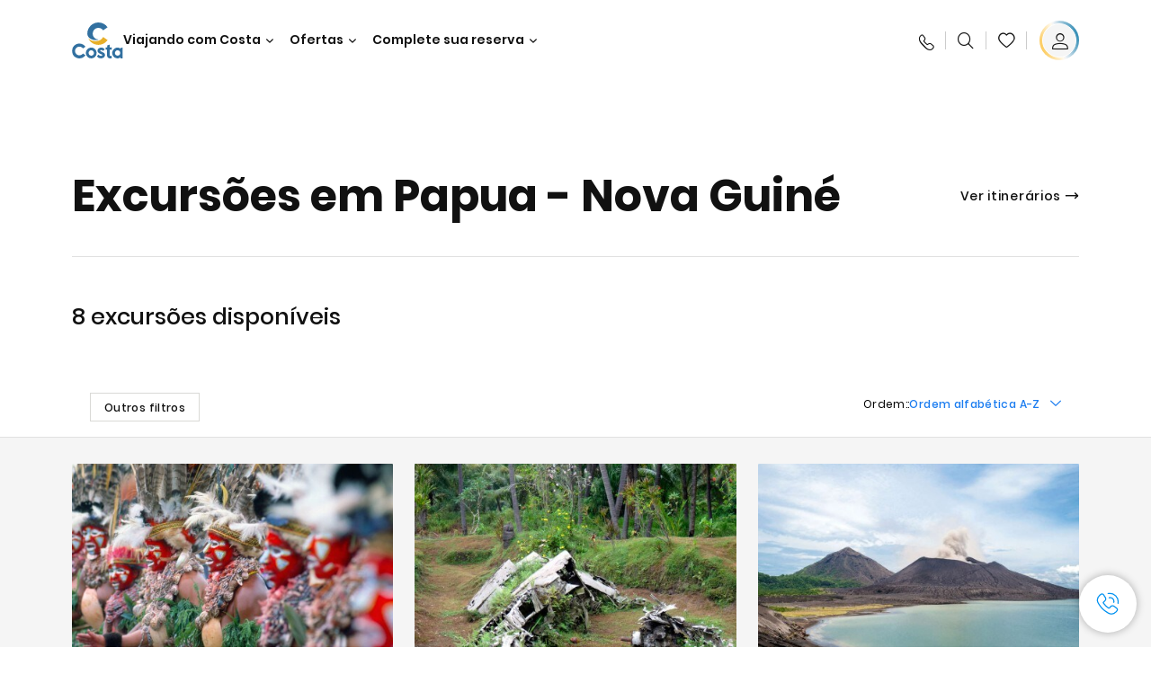

--- FILE ---
content_type: text/html;charset=utf-8
request_url: https://www.costacruzeiros.com/paises/papua-nova-guine/excursoes.html
body_size: 15403
content:
<!DOCTYPE html>
<!--[if IE 9]><html lang="en" class="no-js ie9"><![endif]-->
<!--[if (gt IE 9)|!(IE)]><!--><html lang="en" class="no-js"><!--<![endif]-->
<html>
    <head><script type="text/javascript" src="https://www.costacruzeiros.com/assets/db7064ffd34638631d96645f6e0ba9a84cba01cf403"  ></script><script defer="defer" type="text/javascript" src="https://rum.hlx.page/.rum/@adobe/helix-rum-js@%5E2/dist/rum-standalone.js" data-routing="env=prod,tier=publish,ams=Carnival Corporation"></script>
<link rel="shortcut icon" type="image/x-icon" href="/favicon.ico"/>
<link rel="icon" type="image/png" sizes="32x32" href="/favicon-32x32.png"/>
<link rel="icon" type="image/png" sizes="16x16" href="/favicon-16x16.png"/>

<meta name="viewport" content="width=device-width, initial-scale=1.0, user-scalable=0"/>
<meta http-equiv="content-type" content="text/html; charset=UTF-8"/>
<meta http-equiv="X-UA-Compatible" content="IE=edge"/>
<meta name="theme-color" content="#ffffff"/>



	<link rel="preload" as="script" href="https://www.costacruzeiros.com/assets/db7064ffd34638631d96645f6e0ba9a84cba01cf403"/><link rel="preload" as="image" href="/content/dam/costa/inventory-assets/countries/PNG/PNG.jpg.image.1680.786.high.jpg" imagesrcset="/content/dam/costa/inventory-assets/countries/PNG/PNG.jpg.image.1680.786.high.jpg 1x, /content/dam/costa/inventory-assets/countries/PNG/PNG.jpg.image.3360.1572.high.jpg 2x" media="(min-width: 1024px)"/>
	<link rel="preload" as="image" href="/content/dam/costa/inventory-assets/countries/PNG/PNG.jpg.image.1024.768.medium.jpg" imagesrcset="/content/dam/costa/inventory-assets/countries/PNG/PNG.jpg.image.1024.768.medium.jpg 1x, /content/dam/costa/inventory-assets/countries/PNG/PNG.jpg.image.2048.1536.medium.jpg 2x" media="(min-width: 767px) and (max-width: 1023px)"/>
	<link rel="preload" as="image" href="/content/dam/costa/inventory-assets/countries/PNG/PNG.jpg.image.562.723.low.jpg" imagesrcset="/content/dam/costa/inventory-assets/countries/PNG/PNG.jpg.image.562.723.low.jpg 1x, /content/dam/costa/inventory-assets/countries/PNG/PNG.jpg.image.1125.1446.low.jpg 2x" media="(max-width: 766px)"/>













    <title>As melhores Excursões em Papua - Nova Guiné de cruzeiros | Costa Cruzeiros</title>





	
		<meta name="description" content="Descubra os melhores passeios em Papua - Nova Guiné. Leia as visitas guiadas e visitas nas cidades e na natureza organizadas pela Costa Cruzeiros!"/>
	









	<link rel="canonical" href="https://www.costacruzeiros.com/paises/papua-nova-guine/excursoes.html"/>




	<meta name="twitter:card" content="Summary"/>


	<meta name="twitter:title" content="As melhores Excursões em Papua - Nova Guiné de cruzeiros | Costa Cruzeiros"/>


	<meta name="twitter:description" content="Descubra os melhores passeios em Papua - Nova Guiné. Leia as visitas guiadas e visitas nas cidades e na natureza organizadas pela Costa Cruzeiros!"/>


	<meta name="twitter:image" content="https://www.costacruzeiros.com/content/dam/costa/inventory-assets/countries/PNG/PNG.jpg"/>


	<meta name="twitter:pageUrl" content="https://www.costacruzeiros.com/paises/papua-nova-guine.html"/>





	<meta property="og:locale" content="pt_BR"/>


	<meta property="og:title" content="As melhores Excursões em Papua - Nova Guiné de cruzeiros | Costa Cruzeiros"/>


	<meta property="og:description" content="Descubra os melhores passeios em Papua - Nova Guiné. Leia as visitas guiadas e visitas nas cidades e na natureza organizadas pela Costa Cruzeiros!"/>


	<meta property="og:image" content="https://www.costacruzeiros.com/content/dam/costa/inventory-assets/countries/PNG/PNG.jpg"/>


	<meta property="og:url" content="https://www.costacruzeiros.com/paises/papua-nova-guine.html"/>



	





	<link rel="stylesheet" href="/etc.clientlibs/settings/wcm/designs/costa/explorebook/resources/main.20260114170822.css"/>
	

	
		
			<script>
				var configs = {
					'urlPrefix': '/content/costa/master_website/pt_BR',
					'urlPrepend' : '',
					'brand': 'costa',
					'page': '/content/costa/master_website/pt_BR/countries/papua-new-guinea',
					'template': 'countriesPortsDetailPage',
					'pageName': 'costa:pt_BR:countries:papua-new-guinea',
					'currencyMap': {"CHF":"CHF","EUR":"€","GBP":"£","DKK":"DKK","USD":"USD","SEK":"SEK","NOK":"NOK","INR":"₹","BRL":"R$","RUB":"₽"},
					'legalServiceUrl': 'https://www.costacruzeiros.com/legal-information.legalContent.json',
					'promoServiceUrl': 'https://www.costacruzeiros.com/promos.promoContent.json',
					'searchResultsUrl': 'https://www.costacruzeiros.com/cruises.html',
					'locale': 'pt_BR',
					'countryCodes' : "",
					'taxCurrencyCodes' : "BRL",
					'userIdInAppCode' : "Adobe App",
					'onboardCreditCurrencyCode' : "",
					'agencyId' : "12401966",
					'agencyIdsMapping' : {},
					'apikey' : "",
					'jsLibsPath': '/etc.clientlibs/settings/wcm/designs/costa/explorebook/resources/js/',
					'disableAnalyticsCookieId': 'disableAnalyticsCookie',
					'disablePerfCookieId': 'disablePerfCookie',
					'countryOverride': false,
					'loginCountryOverride':true,
					'enableOccupancy': true,
					'enableHeroTileVideoMobile': false,
					'enableAudioDescription': false,
					'apiTimeOut': 11,
					'currencyLocale': 'it_IT',
					'allowedQueryParams': [],
					'accessibilitySeletedLabel': '',
					'topLoyaltyTiers': '',
					'currencySymbolPosition': 'left',
					'countriesWithCurrency' :  {"default":{"currencyCode":"BRL","currencySymbol":"R$","priceFormat":"it_IT"}},
					'HSCRange' :  {"infant":3,"child":13},
					'isDealPage': 'false',
					'isPromoPage': 'false',
					'dealCode': '',
					'promoCode': '',
					'loginPageURL' : 'https://www.costacruzeiros.com/login.html',
					'enableTransparentHeader' : true,
					'enableOffersByFare' : true,
					'enablePaxByFare' : false,
					'showHSCDisclaimer' : true,
					'localEnableHeaderVariation' : false,
					'roomRelease':'/api/v2/cruise/{cruise_id}/room/select',
					'useAPIErrorMessage': true,
					'lastSearchCookieDuration': 7,
					'useBookingVariation': false,
					'showContactIcon': true,
					'enableStrikethroughPrices': false,
					'restrictedVaxRuleCodes': ['1','51'],
					'clubRestaurantTiers': ['Perla_Diamante'],
					'excludedLocales': ['fi_FI','nl_NL'],
					'shorexFallbackImage': '/content/dam/costa/costa-asset/Excursions/exc_default_00018571b.jpg',
					'mastercard3dsEnabled': false,
					'ospeServiceUrl': 'https://webcb.costacrociere.it/rule',
                    'useNewCallbackApi': true,
                    'currentTimeZone': 'America/Sao_Paulo',
					'enableKlarna': false,
					'defaultPrefix': '+55',
					'enablePriceSpace': false,
					'disableDisqSealLink': false,
					'disableGlobalHeaderShadow': false,
					'globalHeaderOpacity': 80,
					'heroOpacity': 40,
					'inputCalendarFormat': 'DD/MM/YYYY',
					'inputCalendarPlaceholder': 'dd/mm/yyyy',
					'enableNewItineraryBestPrice': false,
					'useCruiseBestPrice': true,
					'enableSeaDestinations': true,
					'enableSeaDestinationsMaps': true,
					'enableSustainabilityVariation' : false,
					'disableFavouriteIcon': false,
					'enableNewFlow': true,
					'useTariffForPackages': false,
					'getCrmIdUrl': '/api/v2/costaservices/customer/email/search',
					'enableNewLogInVariation': false,
                    'enableSetAvailableSchedulingTime': true,
					'enableNewConsentsFlow': true,
					'enableNewGrqVariation': false,
					'costaErrorPageUrl' : 'https://www.costacruzeiros.com/costa-error-page.html',
					'enableNewTileTransfer' : true,
					'enableJakalaComponent' : false
				};
				var general = {
					'country': 'BR',
					'sectionLevelOne': 'pt_BR',
					'sectionLevelTwo': 'countries',
					'sectionLevelThree': '',
					'sectionLevelFour': '',
					'pageName': 'costa:pt_BR:countries:papua-new-guinea',
					'pageChannel': 'costa:pt_BR:countries',
					'pageHier': 'costa:pt_BR:countries',
					'languageSelected':'pt',
					'customCurrencyCode':'BRL',
					'lastVisit':'03/2017',
					'marinerID':'',
					'loginStatus':'not-loggedin',
					'memberLoyaltyLevel':''
				};

				var dtm_digitalData = {};
				dtm_digitalData.general = general;
				var userData = sessionStorage && sessionStorage.getItem('userData') ? JSON.parse(sessionStorage.getItem('userData')) : {};
				if (userData && userData.mariner) {
					window.dtm_digitalData.general.loginStatus = 'loggedin';
					window.dtm_digitalData.general.memberLoyaltyLevel = userData.mariner.marinerLevel || '';
				}
			</script>

			

			
			<script>
				configs.templatePath = '/apps/costa/platform/templates/countriesPortsDetailTemplate/excursions';
			</script>
			
				<script>
					configs.costaNewsletterInfo = 'https://www.costacruzeiros.com/newsletter.html';
					configs.costaNewsletterInfoV2 = 'https://www.costacruzeiros.com/newsletterv2.html';
				</script>
			
			
			
		
	




	<script>
		configs.srpFilters = {"portsOfCall":"RAB","sortByPrice":false};
		configs.forcedSrpUrl = '';
		configs.hideWCBBouble = '';
		configs.disableCBWSchedule = {"to":{"hour":"8:0","day":"1"},"from":{"hour":"17:1","day":"5"}};
		configs.enableCbTypeSMS = false;
	</script>







	<link rel="alternate" href="https://www.costacruzeiros.com/paises/papua-nova-guine.html" hreflang="pt-br"/>








<script data-desc="Namespace object">
	var SRData = { components: { data: [] }, legalContent: [], promoContent: [] };
    var amp;
</script>



	<script type="text/javascript" src="https://js-cdn.dynatrace.com/jstag/17b5f144af0/bf28529ejz/fffb080fab724d10_complete.js" crossorigin="anonymous"></script>








	
		
			<script>
				(function() {
					var did = configs.disableAnalyticsCookieId, d = decodeURIComponent, cs = document.cookie.split('; ').map(function(c){ return c.split('=')}).reduce(function(a,v){ try {a[v[0]] = JSON.parse(d(v[1]));} catch(e) {a[v[0]] = d(v[1]);} return a;}, {});
					(did !== '' && (cs[did] === false || cs[did] === 'false'))  ? console.log('analytics disabled by user') : document.write('<script src="\/\/assets.adobedtm.com\/launch\u002DEN2b2f72424b524f429ae00270b4e77437.min.js" async></' + 'script>');
				})();
			</script>
			<noscript>
				
			</noscript>
		
		
		<style id="antiClickjack">
			body {
				display: none !important;
			}
		</style>
		<script>
			if (self === top) {
				var antiClickjack = document.getElementById("antiClickjack");
			  	antiClickjack.parentNode.removeChild(antiClickjack);
		  	} else {
			  	top.location = self.location;
		  	}
		</script>
	


<script>(window.BOOMR_mq=window.BOOMR_mq||[]).push(["addVar",{"rua.upush":"false","rua.cpush":"true","rua.upre":"false","rua.cpre":"true","rua.uprl":"false","rua.cprl":"false","rua.cprf":"false","rua.trans":"SJ-ff62f170-af55-461c-8808-3960c290d8f4","rua.cook":"false","rua.ims":"false","rua.ufprl":"false","rua.cfprl":"true","rua.isuxp":"false","rua.texp":"norulematch","rua.ceh":"false","rua.ueh":"false","rua.ieh.st":"0"}]);</script>
                              <script>!function(a){var e="https://s.go-mpulse.net/boomerang/",t="addEventListener";if("False"=="True")a.BOOMR_config=a.BOOMR_config||{},a.BOOMR_config.PageParams=a.BOOMR_config.PageParams||{},a.BOOMR_config.PageParams.pci=!0,e="https://s2.go-mpulse.net/boomerang/";if(window.BOOMR_API_key="7DLLQ-YRH84-NKX9G-AWBSA-WUUEZ",function(){function n(e){a.BOOMR_onload=e&&e.timeStamp||(new Date).getTime()}if(!a.BOOMR||!a.BOOMR.version&&!a.BOOMR.snippetExecuted){a.BOOMR=a.BOOMR||{},a.BOOMR.snippetExecuted=!0;var i,_,o,r=document.createElement("iframe");if(a[t])a[t]("load",n,!1);else if(a.attachEvent)a.attachEvent("onload",n);r.src="javascript:void(0)",r.title="",r.role="presentation",(r.frameElement||r).style.cssText="width:0;height:0;border:0;display:none;",o=document.getElementsByTagName("script")[0],o.parentNode.insertBefore(r,o);try{_=r.contentWindow.document}catch(O){i=document.domain,r.src="javascript:var d=document.open();d.domain='"+i+"';void(0);",_=r.contentWindow.document}_.open()._l=function(){var a=this.createElement("script");if(i)this.domain=i;a.id="boomr-if-as",a.src=e+"7DLLQ-YRH84-NKX9G-AWBSA-WUUEZ",BOOMR_lstart=(new Date).getTime(),this.body.appendChild(a)},_.write("<bo"+'dy onload="document._l();">'),_.close()}}(),"".length>0)if(a&&"performance"in a&&a.performance&&"function"==typeof a.performance.setResourceTimingBufferSize)a.performance.setResourceTimingBufferSize();!function(){if(BOOMR=a.BOOMR||{},BOOMR.plugins=BOOMR.plugins||{},!BOOMR.plugins.AK){var e="true"=="true"?1:0,t="",n="bu5gnvqx2qfyo2lsrtba-f-ae6f5d01c-clientnsv4-s.akamaihd.net",i="false"=="true"?2:1,_={"ak.v":"39","ak.cp":"185830","ak.ai":parseInt("406814",10),"ak.ol":"0","ak.cr":9,"ak.ipv":4,"ak.proto":"http/1.1","ak.rid":"28f571e2","ak.r":45721,"ak.a2":e,"ak.m":"x","ak.n":"essl","ak.bpcip":"13.58.102.0","ak.cport":54312,"ak.gh":"23.33.25.12","ak.quicv":"","ak.tlsv":"tls1.2","ak.0rtt":"","ak.0rtt.ed":"","ak.csrc":"-","ak.acc":"bbr","ak.t":"1769114818","ak.ak":"hOBiQwZUYzCg5VSAfCLimQ==[base64]/SIEruLTEHGMuHGz4HLxEgiNUupdZcclBxahB18qq8Ty430Jz8pWmpOxpw1ea0gLCYUl3JAAO63zKzfUFs+m/b69ZNr1tGZlS7QD3fsLzVQga4bPMnGpfuXkX5t7HtGngHj3punkuDcbJHRIvptIBE4xA3tFdb292+FPDfl8Bk2Tj1RkCylSAm8jXtjqO0iE0CqfmIPo=","ak.pv":"304","ak.dpoabenc":"","ak.tf":i};if(""!==t)_["ak.ruds"]=t;var o={i:!1,av:function(e){var t="http.initiator";if(e&&(!e[t]||"spa_hard"===e[t]))_["ak.feo"]=void 0!==a.aFeoApplied?1:0,BOOMR.addVar(_)},rv:function(){var a=["ak.bpcip","ak.cport","ak.cr","ak.csrc","ak.gh","ak.ipv","ak.m","ak.n","ak.ol","ak.proto","ak.quicv","ak.tlsv","ak.0rtt","ak.0rtt.ed","ak.r","ak.acc","ak.t","ak.tf"];BOOMR.removeVar(a)}};BOOMR.plugins.AK={akVars:_,akDNSPreFetchDomain:n,init:function(){if(!o.i){var a=BOOMR.subscribe;a("before_beacon",o.av,null,null),a("onbeacon",o.rv,null,null),o.i=!0}return this},is_complete:function(){return!0}}}}()}(window);</script></head>
    <script>
        (() => {configs ? configs.enableTransparentHeader = false : null})();
    </script>
    <body><div id="root"></div>

    
        <!-- Costa callback Container Start-->
        <div id="oSPe_callback_container"></div>
        <!-- Costa callback Container End-->
    

<div class="wrapper">
    

    
        <header>
            <div class="alert-header-wrapper">
                <!-- SDI include (path: /content/costa/master_website/pt_BR/_jcr_content/globalHeader/globalHeader.excursions.nocachecdi.html, resourceType: /apps/costa/platform/components/content/costaGlobalHeader) -->











    
    
        
        <div class="react-component costaGlobalHeader" id="globalHeader" data-id="3828578838021682" data-type="costaGlobalHeader">
            
            	
            
            <script>
                SRData.components.data.push({"type":"costaGlobalHeader","id":"3828578838021682","attributes":{"childComponents":[{"type":"costaClubDrawer","id":"1769105158004","attributes":{"loaderPath":"/content/dam/costa/inventory-assets/yellow_loader_round_bg_white20220208.gif","buttonText":"Entrar com C | Club","loggedButtonText":"Olá, {{firstName}}","drawerImage":"/content/dam/costa/costa-asset/new-costaclub/tierImages/CClubNotLogged.svg","disableTrimButton":false,"enableQueryParam":true,"welcomeLabel":"Bem-vindo","editProfile":{"label":"Editar perfil","url":"https://www.costacruzeiros.com/c-club.html","isExternal":false},"viewProfile":{"label":"Meu perfil","url":"https://www.costacruzeiros.com/c-club.html","isExternal":false},"dataContractAPI":"https://www.costacruzeiros.com/alerts.drawerLogin.json","labels":{"logoutLabel":"Logout","pointLabel":"ponto","pointsLabel":"pontos","loggedTitle":"","loginWelcomeMsg":"","systemErrorLabel":"Ops! Ocorreu um erro {{apiMessage}}"}},"meta":{"render":"dynamic"}},{"type":"globalSearchBarV2","id":"1769105158004","attributes":{"icon":"","adaSearchLabel":"Buscar","searchLabel":"Buscar","lookingForLabel":"Procurando algo em especial?","searchPlaceholder":"Pesquise aqui","resultsLabel":"{{minNumber}} de {{maxNumber}} resultados","disableTrimButton":false,"siteKey":"caf5ae7a996ec9cbf5db33010d6fb2b9","searchTipDesc":["Reduza o número de palavras","Verifique a ortografia","Tente utilizar palavras diferentes"],"searchTipCopy":"Sugestões:","noResultsFound":"Não há resultados para {searchText}","resultsPerPage":10,"resultsPerPreview":2,"viewResultsCta":{"label":"Mostrar todos os resultados","url":"https://www.costacruzeiros.com/globalsearch.html","isExternal":false}},"meta":{"render":"dynamic"}}],"menuText":"","closeButtonText":"Close","disableTrimButton":false,"navigationItems":[{"globalNavigationTitle":"Destinos","data":{"firstColumnList":[{"type":"title","title":"PARA ONDE VAMOS?"},{"type":"cta","ctaLink":{"label":"América do Sul","url":"https://www.costacruzeiros.com/destinos/america-do-sul.html","isExternal":false},"tag":"Os mais buscados","blueLink":false},{"type":"cta","ctaLink":{"label":"Caribe e Antilhas ","url":"https://www.costacruzeiros.com/destinos/caribe.html","isExternal":false},"blueLink":false},{"type":"cta","ctaLink":{"label":"Mediterrâneo","url":"https://www.costacruzeiros.com/destinos/mediterraneo.html","isExternal":false},"blueLink":false},{"type":"cta","ctaLink":{"label":"Norte Europeu e Fiordes ","url":"https://www.costacruzeiros.com/destinos/norte-da-europa.html","isExternal":false},"blueLink":false},{"type":"cta","ctaLink":{"label":"Dubai e Oriente Médio ","url":"https://www.costacruzeiros.com/destinos/dubai-e-emirados-arabes.html","isExternal":false},"blueLink":false},{"type":"cta","ctaLink":{"label":"Ilhas Canárias e Costa Africana ","url":"https://www.costacruzeiros.com/destinos/ilhas-canarias.html","isExternal":false},"blueLink":false},{"type":"cta","ctaLink":{"label":"Ásia","url":"https://www.costacruzeiros.com/destinos/asia.html","isExternal":false},"tag":"Novidade!","blueLink":false}],"secondColumnList":[{"type":"cta","ctaLink":{"label":"Temporada América do Sul 25/26","url":"https://www.costacruzeiros.com/temporada-25-26.html","isExternal":false},"blueLink":false},{"type":"cta","ctaLink":{"label":"Temporada América do Sul 26/27","url":"https://www.costacruzeiros.com/temporada-26-27.html","isExternal":false},"blueLink":false},{"type":"cta","ctaLink":{"label":"Transatlânticos Temporada América do Sul 25/26","url":"https://www.costacruzeiros.com/temporada-25-26/transatlantico.html","isExternal":false},"blueLink":false},{"type":"cta","ctaLink":{"label":"Cruzeiros Oceânicos","url":"https://www.costacruzeiros.com/destinos/travessias.html","isExternal":false},"blueLink":false},{"type":"cta","ctaLink":{"label":"Volta ao Mundo","url":"https://www.costacruzeiros.com/destinos/volta-ao-mundo.html","isExternal":false},"blueLink":false},{"type":"cta","ctaLink":{"label":"Descubra todos os nossos destinos","url":"https://www.costacruzeiros.com/destinos.html","isExternal":false},"blueLink":true},{"type":"separator"},{"type":"cta","ctaLink":{"label":"Cruzeiros de 2026","url":"https://www.costacruzeiros.com/cruzeiros-2026.html","isExternal":false},"blueLink":false},{"type":"cta","ctaLink":{"label":"Cruzeiros o ano todo","url":"https://www.costacruzeiros.com/cruzeiros-por-temporada.html","isExternal":false},"blueLink":false},{"type":"cta","ctaLink":{"label":"Nossos destinos Sea&Land","url":"https://www.costacruzeiros.com/destinos-sea-e-land.html","isExternal":false},"blueLink":true}],"thirdColumnList":[{"type":"cta","ctaLink":{"label":"Cruzeiros Especiais","url":"https://www.costacruzeiros.com/destinos/cruzeiros-especiais.html","isExternal":false},"tag":"Novidade!","blueLink":false},{"type":"cta","ctaLink":{"label":"Costa Voyages","url":"https://www.costacruzeiros.com/costa-voyages.html","isExternal":false},"blueLink":false},{"type":"cta","ctaLink":{"label":"Conexão Costa","url":"https://www.costacruzeiros.com/conexao-costa.html","isExternal":false},"blueLink":false},{"type":"title","title":"EXPLORAR"},{"type":"cta","ctaLink":{"label":"Todos os Portos","url":"https://www.costacruzeiros.com/portos.html","isExternal":false},"blueLink":false},{"type":"cta","ctaLink":{"label":"Todos os países e regiões","url":"https://www.costacruzeiros.com/paises.html","isExternal":false},"blueLink":false},{"type":"cta","ctaLink":{"label":"Todos os Sea Destinations","url":"https://www.costacruzeiros.com/sea-destinations.html","isExternal":false},"blueLink":false}],"itemImage":{"showMobileCta":false,"ctaLink":{"isExternal":false},"image":{},"ctaMobileLink":{"isExternal":false}},"isCarousel":false,"isManageBooking":false},"isJustLink":false,"linkUrl":{"isExternal":false},"desktopNavigationTitle":"Viajando com Costa","desktopSubtitle":"O mundo à sua espera","blockImage":"/content/dam/costa/costa-asset/digital-contents/2024/new-navigation-menu/Immagine_EP_menu_Destinazioni_Gi-674326507_240x240x.jpg"},{"globalNavigationTitle":"Experiências","data":{"firstColumnList":[{"type":"title","title":"O QUE TEM EM UM CRUZEIRO COSTA?"},{"type":"cta","ctaLink":{"label":"Diversão","url":"https://www.costacruzeiros.com/experiencia/entretenimento.html","isExternal":false},"blueLink":false},{"type":"cta","ctaLink":{"label":"Restaurantes & Bares","url":"https://www.costacruzeiros.com/experiencia/restaurante.html","isExternal":false},"tag":"Novos menus","blueLink":false},{"type":"cta","ctaLink":{"label":"Esportes e bem-estar","url":"https://www.costacruzeiros.com/experiencia/bem-estar.html","isExternal":false},"blueLink":false},{"type":"cta","ctaLink":{"label":"Parcelamento a bordo","url":"https://www.costacruzeiros.com/experiencia/parcelamento-a-bordo.html","isExternal":false},"blueLink":false},{"type":"cta","ctaLink":{"label":"Cabines","url":"https://www.costacruzeiros.com/experiencia/cabines.html","isExternal":false},"blueLink":false},{"type":"cta","ctaLink":{"label":"Land Experiences","url":"https://www.costacruzeiros.com/excursoes.html","isExternal":false},"tag":"Novidade!","blueLink":false},{"type":"cta","ctaLink":{"label":"Curtir com responsabilidade","url":"https://www.costacruzeiros.com/experiencia/sustentabilidade.html","isExternal":false},"blueLink":false},{"type":"cta","ctaLink":{"label":"Todas as experiências","url":"https://www.costacruzeiros.com/experiencia.html","isExternal":false},"blueLink":true}],"secondColumnList":[{"type":"title","title":"FÉRIAS IDEAIS PARA"},{"type":"cta","ctaLink":{"label":"Amigos","url":"https://www.costacruzeiros.com/experiencia/amigos.html","isExternal":false},"blueLink":false},{"type":"cta","ctaLink":{"label":"Mulheres","url":"https://www.costacruzeiros.com/experiencia/mulher.html","isExternal":false},"blueLink":false},{"type":"cta","ctaLink":{"label":"Família","url":"https://www.costacruzeiros.com/experiencia/familia.html","isExternal":false},"blueLink":false},{"type":"cta","ctaLink":{"label":"Casais","url":"https://www.costacruzeiros.com/experiencia/cruzeiros-romanticos.html","isExternal":false},"blueLink":false},{"type":"cta","ctaLink":{"label":"Casamentos","url":"https://www.costacruzeiros.com/experiencia/casamento.html","isExternal":false},"blueLink":false},{"type":"cta","ctaLink":{"label":"Empresas","url":"https://www.costacruzeiros.com/experiencia/business.html","isExternal":false},"blueLink":false},{"type":"cta","ctaLink":{"label":"Viajar sem barreiras","url":"https://www.costacruzeiros.com/experiencia/cruzeiros-para-pessoas-com-necessidades-especiais.html","isExternal":false},"blueLink":false},{"type":"cta","ctaLink":{"label":"Cruzeiros para todos","url":"https://www.costacruzeiros.com/cruzeiros-para-todos.html","isExternal":false},"blueLink":true}],"thirdColumnList":[{"type":"title","title":"O QUE PRECISO SABER ANTES DE EMBARCAR?"},{"type":"cta","ctaLink":{"label":"Nossas tarifas","url":"https://www.costacruzeiros.com/experiencia/novas-tarifas.html","isExternal":false},"blueLink":false},{"type":"cta","ctaLink":{"label":"Pacotes de Bebida My Drinks","url":"https://www.costacruzeiros.com/experiencia/pacotes-de-bebidas.html","isExternal":false},"blueLink":false},{"type":"cta","ctaLink":{"label":"O que levar na bagagem","url":"https://www.costacruzeiros.com/experiencia/servicos/bagagens.html","isExternal":false},"blueLink":false},{"type":"cta","ctaLink":{"label":"Internet & Wi-Fi","url":"https://www.costacruzeiros.com/experiencia/servicos/wifi.html","isExternal":false},"blueLink":false},{"type":"cta","ctaLink":{"label":"Costa APP","url":"https://www.costacruzeiros.com/app.html","isExternal":false},"blueLink":false}],"itemImage":{"showMobileCta":false,"ctaLink":{"isExternal":false},"image":{},"ctaMobileLink":{"isExternal":false}},"isCarousel":false,"isManageBooking":false},"isJustLink":false,"linkUrl":{"isExternal":false},"desktopNavigationTitle":"Viajando com Costa","desktopSubtitle":"Uma nova forma de viajar","blockImage":"/content/dam/costa/costa-asset/digital-contents/2024/new-navigation-menu/Immagine_EP_menu_Esperienze_Gi-1427603601_240x240x.jpg"},{"globalNavigationTitle":"Navios","data":{"items":[{"url":"https://www.costacruzeiros.com/navios/diadema.html","label":"Costa Diadema","image":{"alt":"","0":{"1x":"/content/dam/costa/costa-asset/digital-contents/2024/new-navigation-menu/navi/C524_Immagine_card_Costa_Diadema_546x546.jpg.image.273.273.low.jpg","2x":"/content/dam/costa/costa-asset/digital-contents/2024/new-navigation-menu/navi/C524_Immagine_card_Costa_Diadema_546x546.jpg.image.546.546.low.jpg","aspectRatio":1.0},"376":{"1x":"/content/dam/costa/costa-asset/digital-contents/2024/new-navigation-menu/navi/C524_Immagine_card_Costa_Diadema_546x546.jpg.image.273.273.medium.jpg","2x":"/content/dam/costa/costa-asset/digital-contents/2024/new-navigation-menu/navi/C524_Immagine_card_Costa_Diadema_546x546.jpg.image.546.546.medium.jpg","aspectRatio":1.0},"769":{"1x":"/content/dam/costa/costa-asset/digital-contents/2024/new-navigation-menu/navi/C524_Immagine_card_Costa_Diadema_546x546.jpg.image.273.273.high.jpg","2x":"/content/dam/costa/costa-asset/digital-contents/2024/new-navigation-menu/navi/C524_Immagine_card_Costa_Diadema_546x546.jpg.image.546.546.high.jpg","aspectRatio":1.0}}},{"url":"https://www.costacruzeiros.com/navios/favolosa.html","label":"Costa Favolosa","image":{"alt":"","0":{"1x":"/content/dam/costa/costa-asset/digital-contents/2024/new-navigation-menu/navi/C524_Immagine_card_Costa_Favolosa_546x546.jpg.image.273.273.low.jpg","2x":"/content/dam/costa/costa-asset/digital-contents/2024/new-navigation-menu/navi/C524_Immagine_card_Costa_Favolosa_546x546.jpg.image.546.546.low.jpg","aspectRatio":1.0},"376":{"1x":"/content/dam/costa/costa-asset/digital-contents/2024/new-navigation-menu/navi/C524_Immagine_card_Costa_Favolosa_546x546.jpg.image.273.273.medium.jpg","2x":"/content/dam/costa/costa-asset/digital-contents/2024/new-navigation-menu/navi/C524_Immagine_card_Costa_Favolosa_546x546.jpg.image.546.546.medium.jpg","aspectRatio":1.0},"769":{"1x":"/content/dam/costa/costa-asset/digital-contents/2024/new-navigation-menu/navi/C524_Immagine_card_Costa_Favolosa_546x546.jpg.image.273.273.high.jpg","2x":"/content/dam/costa/costa-asset/digital-contents/2024/new-navigation-menu/navi/C524_Immagine_card_Costa_Favolosa_546x546.jpg.image.546.546.high.jpg","aspectRatio":1.0}}},{"url":"https://www.costacruzeiros.com/navios/serena.html","label":"Costa Serena","image":{"alt":"","0":{"1x":"/content/dam/costa/costa-asset/digital-contents/2025/serena-pop/C524_img_serena_pop_546x546.jpg.image.273.273.low.jpg","2x":"/content/dam/costa/costa-asset/digital-contents/2025/serena-pop/C524_img_serena_pop_546x546.jpg.image.546.546.low.jpg","aspectRatio":1.0},"376":{"1x":"/content/dam/costa/costa-asset/digital-contents/2025/serena-pop/C524_img_serena_pop_546x546.jpg.image.273.273.medium.jpg","2x":"/content/dam/costa/costa-asset/digital-contents/2025/serena-pop/C524_img_serena_pop_546x546.jpg.image.546.546.medium.jpg","aspectRatio":1.0},"769":{"1x":"/content/dam/costa/costa-asset/digital-contents/2025/serena-pop/C524_img_serena_pop_546x546.jpg.image.273.273.high.jpg","2x":"/content/dam/costa/costa-asset/digital-contents/2025/serena-pop/C524_img_serena_pop_546x546.jpg.image.546.546.high.jpg","aspectRatio":1.0}}},{"url":"https://www.costacruzeiros.com/navios/smeralda.html","label":"Costa Smeralda","image":{"alt":"","0":{"1x":"/content/dam/costa/costa-asset/digital-contents/2024/new-navigation-menu/navi/C524_Immagine_card_Costa_Smeralda_546x546.jpg.image.273.273.low.jpg","2x":"/content/dam/costa/costa-asset/digital-contents/2024/new-navigation-menu/navi/C524_Immagine_card_Costa_Smeralda_546x546.jpg.image.546.546.low.jpg","aspectRatio":1.0},"376":{"1x":"/content/dam/costa/costa-asset/digital-contents/2024/new-navigation-menu/navi/C524_Immagine_card_Costa_Smeralda_546x546.jpg.image.273.273.medium.jpg","2x":"/content/dam/costa/costa-asset/digital-contents/2024/new-navigation-menu/navi/C524_Immagine_card_Costa_Smeralda_546x546.jpg.image.546.546.medium.jpg","aspectRatio":1.0},"769":{"1x":"/content/dam/costa/costa-asset/digital-contents/2024/new-navigation-menu/navi/C524_Immagine_card_Costa_Smeralda_546x546.jpg.image.273.273.high.jpg","2x":"/content/dam/costa/costa-asset/digital-contents/2024/new-navigation-menu/navi/C524_Immagine_card_Costa_Smeralda_546x546.jpg.image.546.546.high.jpg","aspectRatio":1.0}}},{"url":"https://www.costacruzeiros.com/navios/toscana.html","label":"Costa Toscana","image":{"alt":"","0":{"1x":"/content/dam/costa/costa-asset/digital-contents/2024/new-navigation-menu/navi/C524_Immagine_card_Costa_Toscana_546x546.jpg.image.273.273.low.jpg","2x":"/content/dam/costa/costa-asset/digital-contents/2024/new-navigation-menu/navi/C524_Immagine_card_Costa_Toscana_546x546.jpg.image.546.546.low.jpg","aspectRatio":1.0},"376":{"1x":"/content/dam/costa/costa-asset/digital-contents/2024/new-navigation-menu/navi/C524_Immagine_card_Costa_Toscana_546x546.jpg.image.273.273.medium.jpg","2x":"/content/dam/costa/costa-asset/digital-contents/2024/new-navigation-menu/navi/C524_Immagine_card_Costa_Toscana_546x546.jpg.image.546.546.medium.jpg","aspectRatio":1.0},"769":{"1x":"/content/dam/costa/costa-asset/digital-contents/2024/new-navigation-menu/navi/C524_Immagine_card_Costa_Toscana_546x546.jpg.image.273.273.high.jpg","2x":"/content/dam/costa/costa-asset/digital-contents/2024/new-navigation-menu/navi/C524_Immagine_card_Costa_Toscana_546x546.jpg.image.546.546.high.jpg","aspectRatio":1.0}}},{"url":"https://www.costacruzeiros.com/navios/deliziosa.html","label":"Costa Deliziosa","image":{"alt":"","0":{"1x":"/content/dam/costa/costa-asset/digital-contents/2024/new-navigation-menu/navi/C524_Immagine_card_Costa_Deliziosa_546x546.jpg.image.273.273.low.jpg","2x":"/content/dam/costa/costa-asset/digital-contents/2024/new-navigation-menu/navi/C524_Immagine_card_Costa_Deliziosa_546x546.jpg.image.546.546.low.jpg","aspectRatio":1.0},"376":{"1x":"/content/dam/costa/costa-asset/digital-contents/2024/new-navigation-menu/navi/C524_Immagine_card_Costa_Deliziosa_546x546.jpg.image.273.273.medium.jpg","2x":"/content/dam/costa/costa-asset/digital-contents/2024/new-navigation-menu/navi/C524_Immagine_card_Costa_Deliziosa_546x546.jpg.image.546.546.medium.jpg","aspectRatio":1.0},"769":{"1x":"/content/dam/costa/costa-asset/digital-contents/2024/new-navigation-menu/navi/C524_Immagine_card_Costa_Deliziosa_546x546.jpg.image.273.273.high.jpg","2x":"/content/dam/costa/costa-asset/digital-contents/2024/new-navigation-menu/navi/C524_Immagine_card_Costa_Deliziosa_546x546.jpg.image.546.546.high.jpg","aspectRatio":1.0}}},{"url":"https://www.costacruzeiros.com/navios/fascinosa.html","label":"Costa Fascinosa","image":{"alt":"","0":{"1x":"/content/dam/costa/costa-asset/digital-contents/2024/new-navigation-menu/navi/C524_Immagine_card_Costa_Fascinosa_546x546.jpg.image.273.273.low.jpg","2x":"/content/dam/costa/costa-asset/digital-contents/2024/new-navigation-menu/navi/C524_Immagine_card_Costa_Fascinosa_546x546.jpg.image.546.546.low.jpg","aspectRatio":1.0},"376":{"1x":"/content/dam/costa/costa-asset/digital-contents/2024/new-navigation-menu/navi/C524_Immagine_card_Costa_Fascinosa_546x546.jpg.image.273.273.medium.jpg","2x":"/content/dam/costa/costa-asset/digital-contents/2024/new-navigation-menu/navi/C524_Immagine_card_Costa_Fascinosa_546x546.jpg.image.546.546.medium.jpg","aspectRatio":1.0},"769":{"1x":"/content/dam/costa/costa-asset/digital-contents/2024/new-navigation-menu/navi/C524_Immagine_card_Costa_Fascinosa_546x546.jpg.image.273.273.high.jpg","2x":"/content/dam/costa/costa-asset/digital-contents/2024/new-navigation-menu/navi/C524_Immagine_card_Costa_Fascinosa_546x546.jpg.image.546.546.high.jpg","aspectRatio":1.0}}},{"url":"https://www.costacruzeiros.com/navios/pacifica.html","label":"Costa Pacifica","image":{"alt":"","0":{"1x":"/content/dam/costa/costa-asset/digital-contents/2024/new-navigation-menu/navi/C524_Immagine_card_Costa_Pacifica_546x546.jpg.image.273.273.low.jpg","2x":"/content/dam/costa/costa-asset/digital-contents/2024/new-navigation-menu/navi/C524_Immagine_card_Costa_Pacifica_546x546.jpg.image.546.546.low.jpg","aspectRatio":1.0},"376":{"1x":"/content/dam/costa/costa-asset/digital-contents/2024/new-navigation-menu/navi/C524_Immagine_card_Costa_Pacifica_546x546.jpg.image.273.273.medium.jpg","2x":"/content/dam/costa/costa-asset/digital-contents/2024/new-navigation-menu/navi/C524_Immagine_card_Costa_Pacifica_546x546.jpg.image.546.546.medium.jpg","aspectRatio":1.0},"769":{"1x":"/content/dam/costa/costa-asset/digital-contents/2024/new-navigation-menu/navi/C524_Immagine_card_Costa_Pacifica_546x546.jpg.image.273.273.high.jpg","2x":"/content/dam/costa/costa-asset/digital-contents/2024/new-navigation-menu/navi/C524_Immagine_card_Costa_Pacifica_546x546.jpg.image.546.546.high.jpg","aspectRatio":1.0}}},{"url":"https://www.costacruzeiros.com/navios/fortuna.html","label":"Costa Fortuna","image":{"alt":"","0":{"1x":"/content/dam/costa/costa-asset/digital-contents/2024/new-navigation-menu/navi/C524_Immagine_card_Costa_Fortuna_546x546.jpg.image.273.273.low.jpg","2x":"/content/dam/costa/costa-asset/digital-contents/2024/new-navigation-menu/navi/C524_Immagine_card_Costa_Fortuna_546x546.jpg.image.546.546.low.jpg","aspectRatio":1.0},"376":{"1x":"/content/dam/costa/costa-asset/digital-contents/2024/new-navigation-menu/navi/C524_Immagine_card_Costa_Fortuna_546x546.jpg.image.273.273.medium.jpg","2x":"/content/dam/costa/costa-asset/digital-contents/2024/new-navigation-menu/navi/C524_Immagine_card_Costa_Fortuna_546x546.jpg.image.546.546.medium.jpg","aspectRatio":1.0},"769":{"1x":"/content/dam/costa/costa-asset/digital-contents/2024/new-navigation-menu/navi/C524_Immagine_card_Costa_Fortuna_546x546.jpg.image.273.273.high.jpg","2x":"/content/dam/costa/costa-asset/digital-contents/2024/new-navigation-menu/navi/C524_Immagine_card_Costa_Fortuna_546x546.jpg.image.546.546.high.jpg","aspectRatio":1.0}}},{"url":"https://www.costacruzeiros.com/navios.html","label":"Descubra todos os nossos navios","image":{"alt":"","0":{"1x":"/content/dam/costa/costa-asset/digital-contents/2024/new-navigation-menu/navi/00019400_C524_Costa_tutti_Navi_546x546_v2.jpg.image.273.273.low.jpg","2x":"/content/dam/costa/costa-asset/digital-contents/2024/new-navigation-menu/navi/00019400_C524_Costa_tutti_Navi_546x546_v2.jpg.image.546.546.low.jpg","aspectRatio":1.0},"376":{"1x":"/content/dam/costa/costa-asset/digital-contents/2024/new-navigation-menu/navi/00019400_C524_Costa_tutti_Navi_546x546_v2.jpg.image.273.273.medium.jpg","2x":"/content/dam/costa/costa-asset/digital-contents/2024/new-navigation-menu/navi/00019400_C524_Costa_tutti_Navi_546x546_v2.jpg.image.546.546.medium.jpg","aspectRatio":1.0},"769":{"1x":"/content/dam/costa/costa-asset/digital-contents/2024/new-navigation-menu/navi/00019400_C524_Costa_tutti_Navi_546x546_v2.jpg.image.273.273.high.jpg","2x":"/content/dam/costa/costa-asset/digital-contents/2024/new-navigation-menu/navi/00019400_C524_Costa_tutti_Navi_546x546_v2.jpg.image.546.546.high.jpg","aspectRatio":1.0}}},{"url":"https://www.costacruzeiros.com/navios/webcam.html","label":"Câmeras ao vivo nos navios","image":{"alt":"","0":{"1x":"/content/dam/costa/costa-asset/digital-contents/2024/new-navigation-menu/navi/tablet_costa-crociere-webcam_gi-487592620.jpg.image.273.273.low.jpg","2x":"/content/dam/costa/costa-asset/digital-contents/2024/new-navigation-menu/navi/tablet_costa-crociere-webcam_gi-487592620.jpg.image.546.546.low.jpg","aspectRatio":1.0},"376":{"1x":"/content/dam/costa/costa-asset/digital-contents/2024/new-navigation-menu/navi/tablet_costa-crociere-webcam_gi-487592620.jpg.image.273.273.medium.jpg","2x":"/content/dam/costa/costa-asset/digital-contents/2024/new-navigation-menu/navi/tablet_costa-crociere-webcam_gi-487592620.jpg.image.546.546.medium.jpg","aspectRatio":1.0},"769":{"1x":"/content/dam/costa/costa-asset/digital-contents/2024/new-navigation-menu/navi/tablet_costa-crociere-webcam_gi-487592620.jpg.image.273.273.high.jpg","2x":"/content/dam/costa/costa-asset/digital-contents/2024/new-navigation-menu/navi/tablet_costa-crociere-webcam_gi-487592620.jpg.image.546.546.high.jpg","aspectRatio":1.0}}}],"isCarousel":true,"isManageBooking":false},"isJustLink":false,"linkUrl":{"isExternal":false},"desktopNavigationTitle":"Viajando com Costa","desktopSubtitle":"Imagine você mesmo a bordo","blockImage":"/content/dam/costa/costa-asset/digital-contents/2024/new-navigation-menu/Immagine_EP_menu_Navi_00017837_240x240x.jpg"},{"globalNavigationTitle":"Ofertas","data":{"firstColumnList":[{"type":"title","title":"OFERTAS ESPECIAIS"},{"type":"cta","ctaLink":{"label":"Summer Sale","url":"https://www.costacruzeiros.com/ofertas/summersale-25.html","isExternal":false},"tag":"Novidade!","blueLink":false},{"type":"cta","ctaLink":{"label":"Pré-venda 26/27","url":"https://www.costacruzeiros.com/ofertas/prevenda-26-27.html","isExternal":false},"tag":"Novidade!","blueLink":false},{"type":"cta","ctaLink":{"label":"Transatlânticos 25/26","url":"https://www.costacruzeiros.com/ofertas/50-off-transat-25-26.html","isExternal":false},"blueLink":false},{"type":"cta","ctaLink":{"label":"Last Minute","url":"https://www.costacruzeiros.com/ofertas/last-minute.html","isExternal":false},"blueLink":false},{"type":"cta","ctaLink":{"label":"Descubra todas as ofertas","url":"https://www.costacruzeiros.com/ofertas.html","isExternal":false},"blueLink":true}],"secondColumnList":[{"type":"title","title":"OUTRAS OFERTAS"},{"type":"cta","ctaLink":{"label":"21º Dançando a bordo","url":"https://www.costacruzeiros.com/dancando-a-bordo.html","isExternal":false},"tag":"Especial!","blueLink":false},{"type":"cta","ctaLink":{"label":"Cruzeiros temáticos","url":"https://www.costacruzeiros.com/tematicos.html","isExternal":false},"blueLink":false},{"type":"cta","ctaLink":{"label":"Cruzeiros baratos","url":"https://www.costacruzeiros.com/baratos.html","isExternal":false},"blueLink":false},{"type":"cta","ctaLink":{"label":"Minicruzeiros","url":"https://www.costacruzeiros.com/destinos/minicruzeiros.html","isExternal":false},"blueLink":false},{"type":"separator"},{"type":"cta","ctaLink":{"label":"Saindo de Santos","url":"https://www.costacruzeiros.com/embarque-porto-santos.html","isExternal":false},"blueLink":false},{"type":"cta","ctaLink":{"label":"Saindo do Rio de Janeiro","url":"https://www.costacruzeiros.com/embarque-porto-rio-de-janeiro.html","isExternal":false},"blueLink":false},{"type":"cta","ctaLink":{"label":"Saindo de Itajaí","url":"https://www.costacruzeiros.com/embarque-porto-itajai.html","isExternal":false},"tag":"Novidade!","blueLink":false}],"thirdColumnList":[{"type":"title","title":"MEMBROS C | CLUB"},{"type":"cta","ctaLink":{"label":"Descontos de até 20%","url":"https://www.costacruzeiros.com/cruises.html?page=1#occupancy_BRL_anonymous=AA&guestAges=30,30&guestBirthdates=1995-02-24,1995-02-24&group.sort=pricelow&%7B!tag=offerTag%7DcampaignId_BRL_PRIVILEG=anonymous","isExternal":false},"blueLink":false},{"type":"cta","ctaLink":{"label":"Todas as ofertas C | Club","url":"https://www.costacruzeiros.com/c-club.html","isExternal":false},"blueLink":false}],"itemImage":{"showMobileCta":true,"ctaLink":{"label":"Procurar um Cruzeiro","url":"https://www.costacruzeiros.com/cruises.html","isExternal":true},"image":{"alt":"","0":{"1x":"/content/dam/costa/costa-asset/digital-contents/2024/new-navigation-menu/Immagine_menu_Aperitivo_poppa_1152_788x1052.jpg.image.272.362.low.jpg","2x":"/content/dam/costa/costa-asset/digital-contents/2024/new-navigation-menu/Immagine_menu_Aperitivo_poppa_1152_788x1052.jpg.image.544.724.low.jpg","aspectRatio":0.7513812154696132},"376":{"1x":"/content/dam/costa/costa-asset/digital-contents/2024/new-navigation-menu/Immagine_menu_Aperitivo_poppa_1152_788x1052.jpg.image.272.362.medium.jpg","2x":"/content/dam/costa/costa-asset/digital-contents/2024/new-navigation-menu/Immagine_menu_Aperitivo_poppa_1152_788x1052.jpg.image.544.724.medium.jpg","aspectRatio":0.7513812154696132},"769":{"1x":"/content/dam/costa/costa-asset/digital-contents/2024/new-navigation-menu/Immagine_menu_Aperitivo_poppa_1152_788x1052.jpg.image.272.362.high.jpg","2x":"/content/dam/costa/costa-asset/digital-contents/2024/new-navigation-menu/Immagine_menu_Aperitivo_poppa_1152_788x1052.jpg.image.544.724.high.jpg","aspectRatio":0.7513812154696132}},"ctaMobileLink":{"label":"Procurar um Cruzeiro","url":"https://www.costacruzeiros.com/cruises.html","isExternal":true}},"isCarousel":false,"isManageBooking":false},"isJustLink":false,"linkUrl":{"isExternal":false},"desktopNavigationTitle":"Ofertas","desktopSubtitle":"Ofertas","blockImage":"/content/dam/costa/costa-asset/digital-contents/2024/new-navigation-menu/Immagine_menu_Aperitivo_poppa_1152_788x1052.jpg"},{"globalNavigationTitle":"Complete sua reserva","data":{"firstColumnList":[{"type":"title","title":"SE VOCÊ JÁ TEM UM NÚMERO DE RESERVA"},{"type":"cta","ctaLink":{"label":"Resumo de reservas e pagamentos","url":"https://www.costaextra.com.br/paymod_loc_bra/light.html","isExternal":true},"blueLink":false},{"type":"cta","ctaLink":{"label":"Complete seu cruzeiro no MyCosta","url":"https://mycosta.costacruzeiros.com/login-page.html","isExternal":false},"blueLink":false},{"type":"cta","ctaLink":{"label":"Faça seu Check-in online","url":"https://mycosta.costacruzeiros.com/login-page.html","isExternal":false},"blueLink":false},{"type":"cta","ctaLink":{"label":"Descubra o novo MyCosta","url":"https://www.costacruzeiros.com/mycosta.html","isExternal":false},"tag":"Novo","blueLink":false},{"type":"separator"},{"type":"cta","ctaLink":{"label":"Bloqueou o preço? Confirme sua reserva agora!","url":"https://www.costaextra.com.br/paymod_loc_bra/light.html","isExternal":true},"blueLink":false},{"type":"cta","ctaLink":{"label":"Pague seu cruzeiro aqui","url":"https://www.costaextra.com.br/paymod_loc_bra/light.html","isExternal":true},"blueLink":false}],"myCostaItemLogged":{"image":{"alt":"","0":{"1x":"/content/dam/costa/costa-asset/digital-contents/2024/new-navigation-menu/GI_1405539118_card_menu_C524_660x880_v1.jpg.image.272.362.low.jpg","2x":"/content/dam/costa/costa-asset/digital-contents/2024/new-navigation-menu/GI_1405539118_card_menu_C524_660x880_v1.jpg.image.544.724.low.jpg","aspectRatio":0.7513812154696132},"376":{"1x":"/content/dam/costa/costa-asset/digital-contents/2024/new-navigation-menu/GI_1405539118_card_menu_C524_660x880_v1.jpg.image.272.362.medium.jpg","2x":"/content/dam/costa/costa-asset/digital-contents/2024/new-navigation-menu/GI_1405539118_card_menu_C524_660x880_v1.jpg.image.544.724.medium.jpg","aspectRatio":0.7513812154696132},"769":{"1x":"/content/dam/costa/costa-asset/digital-contents/2024/new-navigation-menu/GI_1405539118_card_menu_C524_660x880_v1.jpg.image.272.362.high.jpg","2x":"/content/dam/costa/costa-asset/digital-contents/2024/new-navigation-menu/GI_1405539118_card_menu_C524_660x880_v1.jpg.image.544.724.high.jpg","aspectRatio":0.7513812154696132}},"ctaMyCosta":{"label":"Complete seu Cruzeiro","url":"https://mycosta.costacruzeiros.com/autologin.html?key=","isExternal":true}},"myCostaItemNotLogged":{"myCostaImage":{"alt":"","0":{"1x":"/content/dam/costa/costa-asset/digital-contents/2024/new-navigation-menu/GI_1405539118_card_menu_C524_660x880_v1.jpg.image.272.362.low.jpg","2x":"/content/dam/costa/costa-asset/digital-contents/2024/new-navigation-menu/GI_1405539118_card_menu_C524_660x880_v1.jpg.image.544.724.low.jpg","aspectRatio":0.7513812154696132},"376":{"1x":"/content/dam/costa/costa-asset/digital-contents/2024/new-navigation-menu/GI_1405539118_card_menu_C524_660x880_v1.jpg.image.272.362.medium.jpg","2x":"/content/dam/costa/costa-asset/digital-contents/2024/new-navigation-menu/GI_1405539118_card_menu_C524_660x880_v1.jpg.image.544.724.medium.jpg","aspectRatio":0.7513812154696132},"769":{"1x":"/content/dam/costa/costa-asset/digital-contents/2024/new-navigation-menu/GI_1405539118_card_menu_C524_660x880_v1.jpg.image.272.362.high.jpg","2x":"/content/dam/costa/costa-asset/digital-contents/2024/new-navigation-menu/GI_1405539118_card_menu_C524_660x880_v1.jpg.image.544.724.high.jpg","aspectRatio":0.7513812154696132}},"webCheckinImage":{"alt":"","0":{"1x":"/content/dam/costa/costa-asset/digital-contents/2024/documenti.jpg.image.272.362.low.jpg","2x":"/content/dam/costa/costa-asset/digital-contents/2024/documenti.jpg.image.544.724.low.jpg","aspectRatio":0.7513812154696132},"376":{"1x":"/content/dam/costa/costa-asset/digital-contents/2024/documenti.jpg.image.272.362.medium.jpg","2x":"/content/dam/costa/costa-asset/digital-contents/2024/documenti.jpg.image.544.724.medium.jpg","aspectRatio":0.7513812154696132},"769":{"1x":"/content/dam/costa/costa-asset/digital-contents/2024/documenti.jpg.image.272.362.high.jpg","2x":"/content/dam/costa/costa-asset/digital-contents/2024/documenti.jpg.image.544.724.high.jpg","aspectRatio":0.7513812154696132}},"ctaMyCosta":{"label":"Complete seu Cruzeiro","url":"https://www.costaextra.com.br/paymod_loc_bra/light.html","isExternal":true},"ctaWebCheckin":{"label":"Faça seu Check-in online","url":"https://mycosta.costacruzeiros.com/login-page.html","isExternal":true}},"ticketItem":{"bookingNumberLabel":"Número de reserva","cruiseTitle":"Cruzeiro","days":"dias","on":"em","noB2CoptionedLabel":"Ligar e confirmar","webCheckinCta":{"label":"Faça seu Check-in online","url":"https://mycosta.costacruzeiros.com/autologin.html?key=","isExternal":true},"webCheckinCtaMobile":{"label":"Faça seu web check-in {{bookingNumber}}","url":"https://mycosta.costacruzeiros.com/autologin.html?key=","isExternal":true},"optionedCTA":{"label":"Pague seu cruzueiro aqui","url":"https://www.costaextra.com.br/paymod_loc_bra/light.html","isExternal":true}},"costaClubLogo":{"alt":"","0":{"1x":"/content/dam/mycosta/homepage-assets/loghi/mycosta_logo_colore.svg","2x":"/content/dam/mycosta/homepage-assets/loghi/mycosta_logo_colore.svg"},"376":{"1x":"/content/dam/mycosta/homepage-assets/loghi/mycosta_logo_colore.svg","2x":"/content/dam/mycosta/homepage-assets/loghi/mycosta_logo_colore.svg"},"769":{"1x":"/content/dam/mycosta/homepage-assets/loghi/mycosta_logo_colore.svg","2x":"/content/dam/mycosta/homepage-assets/loghi/mycosta_logo_colore.svg"}},"isCarousel":false,"isManageBooking":true},"isJustLink":false,"linkUrl":{"isExternal":false},"desktopNavigationTitle":"Complete sua reserva","desktopSubtitle":"Complete sua reserva","blockImage":"/content/dam/costa/costa-asset/digital-contents/2024/new-navigation-menu/GI_1405539118_card_menu_C524_660x880_v1.jpg"}],"contacts":{"contactsTitle":"Fale conosco"},"favourites":{"showIcon":true,"link":{"label":"Travel Backpack","url":"#","isExternal":false}},"enableNewCarouselCollection":false,"allowedAgencies":[],"tiersConfig":[{"avatarTierColor":"linear-gradient(233deg, #0071A3 7%, #002C40 95%)","discountPercentage":"5","tiersCardImage":{"0":{"1x":"/content/dam/costa/costa-asset/engagement-platform/digital-content/C437_blue_864x496.jpg.image.322.474.low.jpg","2x":"/content/dam/costa/costa-asset/engagement-platform/digital-content/C437_blue_864x496.jpg.image.644.948.low.jpg","aspectRatio":0.679324894514768},"376":{"1x":"/content/dam/costa/costa-asset/engagement-platform/digital-content/C437_blue_864x496.jpg.image.322.474.medium.jpg","2x":"/content/dam/costa/costa-asset/engagement-platform/digital-content/C437_blue_864x496.jpg.image.644.948.medium.jpg","aspectRatio":0.679324894514768},"769":{"1x":"/content/dam/costa/costa-asset/engagement-platform/digital-content/C437_blue_864x496.jpg.image.640.942.high.jpg","2x":"/content/dam/costa/costa-asset/engagement-platform/digital-content/C437_blue_864x496.jpg.image.1280.1884.high.jpg","aspectRatio":0.6794055201698513}},"maxPoints":0,"minPoints":0,"icon":"/content/dam/costa-app/common/tier/logo/Icona_CostaClub_Blue_140x140.png","color":"#005271","name":"Blue","id":"Blue"},{"avatarTierColor":"linear-gradient(231deg, #E49E57 11.48%, #C57B31 48.21%, #7D4E20 87.13%)","discountPercentage":"10","tiersCardImage":{"0":{"1x":"/content/dam/costa/costa-asset/engagement-platform/digital-content/C512_img_blue_club_644x950.jpg.image.322.474.low.jpg","2x":"/content/dam/costa/costa-asset/engagement-platform/digital-content/C512_img_blue_club_644x950.jpg.image.644.948.low.jpg","aspectRatio":0.679324894514768},"376":{"1x":"/content/dam/costa/costa-asset/engagement-platform/digital-content/C512_img_blue_club_644x950.jpg.image.322.474.medium.jpg","2x":"/content/dam/costa/costa-asset/engagement-platform/digital-content/C512_img_blue_club_644x950.jpg.image.644.948.medium.jpg","aspectRatio":0.679324894514768},"769":{"1x":"/content/dam/costa/costa-asset/engagement-platform/digital-content/C512_img_blue_club_644x950.jpg.image.640.942.high.jpg","2x":"/content/dam/costa/costa-asset/engagement-platform/digital-content/C512_img_blue_club_644x950.jpg.image.1280.1884.high.jpg","aspectRatio":0.6794055201698513}},"maxPoints":5000,"minPoints":1,"icon":"/content/dam/costa-app/common/tier/logo/Icona_CostaClub_Bronze_140x140.png","color":"#C57B31","name":"Bronze","id":"Bronze"},{"avatarTierColor":"linear-gradient(233deg, #E8E8E8 3.61%, #BDBCBC 93.38%)","discountPercentage":"15","tiersCardImage":{"0":{"1x":"/content/dam/costa/costa-asset/engagement-platform/digital-content/C512_img_silver_club_644x950.jpg.image.322.474.low.jpg","2x":"/content/dam/costa/costa-asset/engagement-platform/digital-content/C512_img_silver_club_644x950.jpg.image.644.948.low.jpg","aspectRatio":0.679324894514768},"376":{"1x":"/content/dam/costa/costa-asset/engagement-platform/digital-content/C512_img_silver_club_644x950.jpg.image.322.474.medium.jpg","2x":"/content/dam/costa/costa-asset/engagement-platform/digital-content/C512_img_silver_club_644x950.jpg.image.644.948.medium.jpg","aspectRatio":0.679324894514768},"769":{"1x":"/content/dam/costa/costa-asset/engagement-platform/digital-content/C512_img_silver_club_644x950.jpg.image.640.942.high.jpg","2x":"/content/dam/costa/costa-asset/engagement-platform/digital-content/C512_img_silver_club_644x950.jpg.image.1280.1884.high.jpg","aspectRatio":0.6794055201698513}},"maxPoints":30000,"minPoints":5001,"icon":"/content/dam/costa-app/common/tier/logo/Icona_CostaClub_Silver_140x140.png","color":"#B5B7B7","name":"Silver","id":"Silver"},{"avatarTierColor":"linear-gradient(236deg, #E5BF64 6.75%, #BD9535 50.7%, #836A2E 93.81%)","discountPercentage":"20","tiersCardImage":{"0":{"1x":"/content/dam/costa/costa-asset/engagement-platform/digital-content/C512_img_gold_club_644x950.jpg.image.322.474.low.jpg","2x":"/content/dam/costa/costa-asset/engagement-platform/digital-content/C512_img_gold_club_644x950.jpg.image.644.948.low.jpg","aspectRatio":0.679324894514768},"376":{"1x":"/content/dam/costa/costa-asset/engagement-platform/digital-content/C512_img_gold_club_644x950.jpg.image.322.474.medium.jpg","2x":"/content/dam/costa/costa-asset/engagement-platform/digital-content/C512_img_gold_club_644x950.jpg.image.644.948.medium.jpg","aspectRatio":0.679324894514768},"769":{"1x":"/content/dam/costa/costa-asset/engagement-platform/digital-content/C512_img_gold_club_644x950.jpg.image.640.942.high.jpg","2x":"/content/dam/costa/costa-asset/engagement-platform/digital-content/C512_img_gold_club_644x950.jpg.image.1280.1884.high.jpg","aspectRatio":0.6794055201698513}},"maxPoints":140000,"minPoints":30001,"icon":"/content/dam/costa-app/common/tier/logo/Icona_CostaClub_Gold_140x140.png","color":"#BD9535","name":"Gold","id":"Gold"},{"avatarTierColor":"linear-gradient(235deg, #BDBCBC 7.4%, #8C8C8C 94.88%)","discountPercentage":"20","tiersCardImage":{"0":{"1x":"/content/dam/costa/costa-asset/engagement-platform/digital-content/C512_img_plat_club_644x950.jpg.image.322.474.low.jpg","2x":"/content/dam/costa/costa-asset/engagement-platform/digital-content/C512_img_plat_club_644x950.jpg.image.644.948.low.jpg","aspectRatio":0.679324894514768},"376":{"1x":"/content/dam/costa/costa-asset/engagement-platform/digital-content/C512_img_plat_club_644x950.jpg.image.322.474.medium.jpg","2x":"/content/dam/costa/costa-asset/engagement-platform/digital-content/C512_img_plat_club_644x950.jpg.image.644.948.medium.jpg","aspectRatio":0.679324894514768},"769":{"1x":"/content/dam/costa/costa-asset/engagement-platform/digital-content/C512_img_plat_club_644x950.jpg.image.640.942.high.jpg","2x":"/content/dam/costa/costa-asset/engagement-platform/digital-content/C512_img_plat_club_644x950.jpg.image.1280.1884.high.jpg","aspectRatio":0.6794055201698513}},"maxPoints":-1,"minPoints":140001,"icon":"/content/dam/costa-app/common/tier/logo/Icona_CostaClub_Platinum_140x140.png","color":"#808487","name":"Platinum","id":"Platinum"}],"headerLogo":{"image":"/content/dam/costa/costa-asset/Logos/Costa_Logo4c_Negativ.svg?variable","alt":"","url":"https://www.costacruzeiros.com/","imageOpen":"/content/dam/costa/costa-asset/Logos/logo.svg?variable","imageMobile":"/content/dam/costa/costa-asset/Logos/Costa_Logo4c_Negativ.svg","imageMobileOpen":"/content/dam/costa/costa-asset/Logos/logo.svg"},"labels":{"logoLabel":"Logo Label","menuLabel":"Menu","phoneIcon":"Telefone","searchIcon":"Aproximar","favoritesIcon":"Favoritos","userIcon":"Usuário","shareIcon":"Compartilhar","starReviewIcon":"Avaliações de estrelas","checkIcon":"Verificar","crossIcon":"Fechar","plusIcon":"Mais","minusIcon":"Menos","embarkationIcon":"Embarque","dayOnBoardIcon":"Dia a bordo","navigationIcon":"Navegação","seaDestinationIcon":"Sea Destination","closeButton":"Perto","prevButton":"Anterior","nextButton":"Seguinte","favouriteAddButton":"Adicionar aos favoritos","favouriteRemoveButton":"Remover dos favoritos","paginationButton":"Paginação","deckLabel":"Convés","cabinNumberLabel":"Número da cabine"},"profile":{"profileCta":"Descontos de até 20%","globalNavigationTitle":"C|Club login","profileLabel":"Iniciar sessão/Inscreva-se"}},"meta":{"render":"dynamic"},"services":{"urls":{"shipData":"https://www.costacruzeiros.com/ships.shipData.{{shipId}}.json","forgotSendEmail":"/api/v2/costaservices/password/forgot/sendMail","siteSearch":"/api/v2/search/{siteKey}?term={searchTerm}&limit={limit_result}&page={pageNo}","bookingDisplayUrl":"/api/v2/costaservices/booking/Display","insertUserAPIUrl":"/api/v2/costaservices/customerInsert","loginAPIUrl":"/api/v2/costaservices/login/details","getLoyaltyScoreCC":"/api/v2/costaservices/loyalty/scoreCC","checkUserAPIUrl":"/api/v2/costaservices/customerCheck","recentlyViewed":"/search/costa_pt_BR/recentlyviewed","myCostaUrlEncoder":"/bin/carnivalcorp/rsa-encrypt","agencyDetailsUrl":"/api/v2/cruise/booking/agency","encodeParametersUrl":"/bin/carnivalcorp/aes-encode","moreInfoCruise":"https://www.costacruzeiros.com/itineraries/{{itineraryId}}/{{cruiseId}}.itineraryTiles.json","forgotSendAEMEmail":"/bin/carnivalcorp/forgot/sendEmail","retrieveBookings":"/api/v2/costaservices/customer/productsRetrieve","getLoyaltyExpirationScore":"/api/v2/costaservices/loyalty/scoreExpiration","logoutAPIUrl":"/api/v2/costaservices/logout","drawerLogin":"https://www.costacruzeiros.com/alerts.drawerLogin.json"},"headers":{"brand":"costa","locale":"pt_BR","country":"BR"}}});
            </script>
        </div>
      
    





            </div>
        </header>
    


    <div>










    
    
        
        <div class="react-component shorexSearchResults" id="shorexSearchResults" data-id="4344231920551023" data-type="shorexSearchResults">
            
            	
            
            <script>
                SRData.components.data.push({"type":"shorexSearchResults","id":"4344231920551023","attributes":{"childComponents":[{"type":"breadcrumbs","id":"1769114818875","attributes":{"links":[{"label":"Home","url":"https://www.costacruzeiros.com/"},{"label":"resultados","url":""}]},"meta":{"render":"dynamic"}}],"title":"{{number}} excursões disponíveis","labels":{"ariaLabelClose":"","applyFilterLabel":"","cancelFilterLabel":"","clear":"Limpar","drawerTitleDesktop":"Mais filtros","drawerTitleMobile":"Você também pode filtrar por:","fromDeparturePortLabel":"A partir de {{portName}}","nextPage":"Próxima página","noResultsTitle":"Não há resultados {{search}}","otherFilters":"Outros filtros","prevPage":"Página anterior","save":"Salvar","saveExtended":"Todas as {{number}} excursões","searchButton":"Ver excursões","searchInput":"Nápoles","searchLabel":"Você procurou por","showAll":"Todos os {{name}}","showLess":"Menos {{name}}","sortBy":"Ordem:","noResultsDescription":"<div>Sugestões:</div>\r\n<ul>\r\n<li>Reduzir o número de palavras</li>\r\n<li>Confira a ortografia</li>\r\n<li>Tente usar outras palavras</li>\r\n</ul>\r\n","ADAremoveFavorite":"Remover dos Favoritos","ADAaddFavorite":"Adicionar aos Favoritos","logoLabel":"Logo"},"highlightedShorexTags":["97504c1c-fbd5-4fd3-bb65-682445051d64"],"premiumShorexTags":["e5c5d937-2a43-44ed-8513-0bb06a218d21","e0cd1725-c60d-4841-a8f9-06625af842f3","2fa11a87-6315-4e07-8fb4-f08bd7801a80","ca796c89-e1cd-4a42-b358-d80490c9402b","0fe34d7e-3cb2-45c7-8702-e150c8506cb8","97504c1c-fbd5-4fd3-bb65-682445051d64"],"shorexListTitle":"Excursões em {{name}}","disableTrimButton":false,"filters":[{"name":"Tipos de atividades","id":"activityTypes","isExpanded":false,"isMultiSelection":false,"entities":["2","4","5","6","7","8","1","12"],"key":"{!tag=activityTag}activityTypesIDs","type":"activityTypes"},{"name":"Destinos","id":"destinations","isExpanded":false,"isMultiSelection":false,"entities":[""],"key":"{!tag=excursionDestinationTag}excursionDestinationIDs","type":"excursionDestinationIDs"},{"name":"Dificuldade","id":"difficulty","isExpanded":false,"isMultiSelection":false,"entities":["Fácil","Moderado","Díficil"],"key":"{!tag=activityTag}activityLevel","type":"activityLevel"},{"name":"Duração","id":"duration","isExpanded":true,"isMultiSelection":false,"key":"{!tag=activityTag}activityTypesIDs","type":"activityTypes"}],"sortByFilter":[{"filterTitleDesktop":"Ordem alfabética A-Z","filterAPIKey":"alphabetical","filterTagKey":"search_name asc","isDefault":true},{"filterTitleDesktop":"Ordem alfabética Z-A","filterAPIKey":"alphabetical_desc","filterTagKey":"search_name desc","isDefault":false},{"filterTitleDesktop":"Mais curto","filterAPIKey":"shortest","filterTagKey":"duration asc,departDate asc","isDefault":false},{"filterTitleDesktop":"Mais longo","filterAPIKey":"longest","filterTagKey":"duration desc,departDate asc","isDefault":false}],"smartNotification":{"link":{"isExternal":false}},"shorexPreviewImageRenditions":{"alt":"","0":{"1x":".image.343.241.low.jpg","2x":".image.686.482.low.jpg","aspectRatio":1.4232365145228216},"376":{"1x":".image.336.236.medium.jpg","2x":".image.672.472.medium.jpg","aspectRatio":1.423728813559322},"769":{"1x":".image.448.345.high.jpg","2x":".image.896.690.high.jpg","aspectRatio":1.298550724637681}},"titleTokenValue":"Papua - Nova Guiné","prefilledFilters":{"portsOfCall":"RAB"},"cruiseListUrl":{"label":"Ver itinerários","url":"https://www.costacruzeiros.com/cruises.html#{!tag=portsTag}portsOfCall=RAB","isExternal":false},"secondaryFilterTypeMapping":{"destinationType":"excursionDestinationIDs"},"excludedTaxonomies":["714b91fb-46ec-409a-a1ec-788795e26f18"],"excludedTaxonomiesMap":[{"globalIDs":["714b91fb-46ec-409a-a1ec-788795e26f18"],"key":"{!tag=excursionPackagesTag}taxonomy_excursionPackagesIDs"}],"editorialFilters":{}},"meta":{"render":"dynamic"},"services":{"urls":{"excursions":"/search/costa_pt_BR/excursions","retrieveBookings":"/api/v2/costaservices/customer/productsRetrieve"},"headers":{"brand":"costa","locale":"pt_BR","country":"BR"}}});
            </script>
        </div>
      
    




</div>
    


    <footer>
        
                <!-- SDI include (path: /content/costa/master_website/pt_BR/_jcr_content/footer/footer.excursions.nocachecdi.html, resourceType: /apps/costa/platform/components/content/footerV2) -->











    
    
        
        <div class="react-component footerV2" id="footer" data-id="6140619714533090" data-type="footerV2">
            
            	
            
            <script>
                SRData.components.data.push({"type":"footerV2","id":"6140619714533090","attributes":{"legalInfoQuote":"<p><span style=\"background-color: transparent;\">Costa Cruzeiros Ag. Marítima Ltda | CNPJ: 61.450.292/0001-59 | Avenida Paulista, 460 – 9º Andar. Bela Vista – São Paulo – SP | CEP: 01310-100</span><br />\r\n</p>\r\n","safetyCertificateImage":"/content/dam/costa/costa-asset/home-page/new-footer-logo/png/GeoTrust_logo_V2.png","safetyCertificateAlt":"","countrySelectorCta":{"label":"Alterar País/Idioma","url":"https://www.costacruises.com/welcome.html","isExternal":true,"currentCountry":"Brasil","flagIcon":"/content/dam/costa/costa-asset/home-page/footer/tn_br-flag.gif"},"skipToContentLabel":"Pular para o conteúdo","footerLogo":{"image":"/content/dam/costa/costa-asset/home-page/new-footer-logo/svg/costa-logo.svg","alt":"","url":"https://www.costacruzeiros.com/","isExternal":false},"disableTrimButton":false,"topNavList":[{"accordions":[{"title":"A Companhia","sublinkList":[{"subLinkCta":{"label":"Sobre a Costa","url":"https://www.costacruzeiros.com/informacao/companhia.html","isExternal":false}},{"subLinkCta":{"label":"Sustentabilidade","url":"https://www.costacruises.co.uk/sustainability.html","isExternal":false}},{"subLinkCta":{"label":"C Magazine","url":"https://www.costacruzeiros.com/costa-club/magazine.html","isExternal":false}},{"subLinkCta":{"label":"Trabalhe conosco","url":"http://career.costacrociere.it/","isExternal":false}},{"subLinkCta":{"label":"Código de Ética para os Parceiros","url":"https://www.costacruzeiros.com/links-uteis/codigo-etico.html","isExternal":false}}]}]},{"accordions":[{"title":"Links Úteis","sublinkList":[{"subLinkCta":{"label":"Fale conosco","url":"https://www.costacruzeiros.com/informacao/fale-conosco.html","isExternal":false}},{"subLinkCta":{"label":"Reclamações","url":"https://www.costacruzeiros.com/reclamacoes.html","isExternal":false}},{"subLinkCta":{"label":"Informações Úteis","url":"https://www.costacruzeiros.com/links-uteis/informacao.html","isExternal":false}},{"subLinkCta":{"label":"Formas de pagamento","url":"https://www.costacruzeiros.com/meios-de-pagamento.html","isExternal":false}},{"subLinkCta":{"label":"Condições Gerais","url":"https://www.costacruzeiros.com/condicoes-gerais.html","isExternal":false}},{"subLinkCta":{"label":"Seguro viagem","url":"https://www.costacruzeiros.com/seguro.html","isExternal":false}},{"subLinkCta":{"label":"Sitemap","url":"https://www.costacruzeiros.com/sitemap.html","isExternal":false}}]}]},{"accordions":[{"title":"Informações importantes","sublinkList":[{"subLinkCta":{"label":"Perguntas frequentes","url":"https://www.costacruzeiros.com/faq.html","isExternal":false}},{"subLinkCta":{"label":"Taxa Governamental - Especificamente Islândia e Grécia","url":"https://www.costacruzeiros.com/2025-grecia-islandia.html","isExternal":false}},{"subLinkCta":{"label":"MyCosta","url":"https://mycosta.costacruzeiros.com/login-page.html","isExternal":true}},{"subLinkCta":{"label":"Carta de direitos do passageiro","url":"https://www.costacruzeiros.com/carta-de-direitos.html","isExternal":false}},{"subLinkCta":{"label":"Melhor Preço Garantido","url":"https://www.costacruzeiros.com/melhor-preco-garantido.html","isExternal":false}},{"subLinkCta":{"label":"Requisitos Sanitários para Viajar","url":"https://www.costacruzeiros.com/sua-saude-a-bordo/protocolo.html","isExternal":false}},{"subLinkCta":{"label":"Política de privacidade","url":"https://www.costacruzeiros.com/politica-de-privacidade.html","isExternal":false}},{"subLinkCta":{"label":"Política de Cookies do Costa Crociere","url":"https://www.costacruzeiros.com/cookie-policy.html","isExternal":false}},{"subLinkCta":{"label":"Preferências de cookies","url":"{{iubenda}}","isExternal":false}}]}]},{"accordions":[{"title":"Costa App, o seu companheiro de viagem","sublinkList":[{"subLinkCta":{"links":[{"image":"/content/dam/costa/costa-asset/costa-app/APPLE_Badge_IT2x-3.png","url":"https://itunes.apple.com/it/app/costa-cruises/id1252963680?l=it&ls=1&mt=8"},{"image":"/content/dam/costa/costa-asset/costa-app/GOOGLE_Badge_IT2x-3.png","url":"https://play.google.com/store/apps/details?id=com.costa.mycosta"}]}}]},{"title":"A nossa fundação","sublinkList":[{"subLinkCta":{"label":"Fundação Costa Crociere","url":"https://www.costacrocierefoundation.com/","isExternal":true,"image":"/content/dam/costa/costa-asset/home-page/new-footer-logo/svg/costa-foundation.svg"}}]}]}],"socialList":[{"icon":"twitter","socialIconCta":{"url":"https://twitter.com/costacruzeiros","isExternal":false}},{"icon":"facebook","socialIconCta":{"url":"https://facebook.com/costacruzeiros","isExternal":true}},{"icon":"tiktok","socialIconCta":{"url":"https://www.tiktok.com/@costacruisesofficial?lang=it-IT","isExternal":true}},{"icon":"youtube","socialIconCta":{"url":"https://www.youtube.com/costacruzeiros","isExternal":false}},{"icon":"instagram","socialIconCta":{"url":"https://www.instagram.com/costacruisesofficial/","isExternal":false}}],"bottomElements":[{"elements":[{"logoImagePath":"/content/dam/costa/costa-asset/home-page/new-footer-logo/svg/matercard.svg","imgAlt":""},{"logoImagePath":"/content/dam/costa/costa-asset/home-page/new-footer-logo/svg/visa.svg","imgAlt":""},{"logoImagePath":"/content/dam/costa/costa-asset/home-page/new-footer-logo/svg/amex.svg","imgAlt":""},{"logoImagePath":"/content/dam/costa/costa-asset/home-page/new-footer-logo/svg/logo-diners-black.svg","imgAlt":""}],"type":"acceptedPaymentMethodsImages"},{"elements":["Compra rápida e segura","Reserve e pague depois","Pague em até 12x sem juros","Cancelamento facilitado"],"type":"benefitsMessages"}],"labels":{"navigationIcon":"Navegação","acceptedPaymentMethods":"Formas de pagamento","minusIcon":"Menos","deckLabel":"Convés","seaDestinationIcon":"Sea Destination","starReviewIcon":"Avaliações de estrelas","favoritesIcon":"Favoritos","favouriteRemoveButton":"Remover dos favoritos","shareIcon":"Compartilhar","closeButton":"Perto","cabinNumberLabel":"Número da cabine","crossIcon":"Fechar","checkIcon":"Verificar","prevButton":"Anterior","favouriteAddButton":"Adicionar aos favoritos","logoLabel":"","phoneIcon":"Telefone","searchIcon":"Aproximar","benefitsMessages":"Por que reservar com a Costa Cruzeiros","embarkationIcon":"Embarque","nextButton":"Seguinte","plusIcon":"Mais","dayOnBoardIcon":"Dia a bordo","paginationButton":"Paginação","safetyCertificate":"Certificado de Segurança","userIcon":"Usuário"}},"meta":{"render":"dynamic"},"services":{"urls":{"forgotSendEmail":"/api/v2/costaservices/password/forgot/sendMail","insertUserAPIUrl":"/api/v2/costaservices/customerInsert","occupancySearch":"/search/costa_pt_BR/handler/occupancysearch","specialOffers":"https://www.costacruzeiros.com/promos.promosDetails.json","loginAPIUrl":"/api/v2/costaservices/login/details","checkUserAPIUrl":"/api/v2/costaservices/customerCheck","alert":"https://www.costacruzeiros.com/alerts.alertsList.json","callMeBack":"https://www.costacruzeiros.com/alerts.callMeBack{destinationCode}.json","forgotSendAEMEmail":"/bin/carnivalcorp/forgot/sendEmail","logoutAPIUrl":"/api/v2/costaservices/logout","cruiseData":"https://www.costacruzeiros.com/itineraries/{{itineraryId}}/{{cruiseId}}.cruiseData.light.json","drawerLogin":"https://www.costacruzeiros.com/alerts.drawerLogin.json","pushNotification":"/api/v2/costaservices/jakala/push"},"headers":{"brand":"costa","locale":"pt_BR","country":"BR"}}});
            </script>
        </div>
      
    





        
    </footer>



    



    
    
        
            <script src="https://amp.akamaized.net/hosted/1.1/player.esi?apikey=costacrociere&version=9.0.23"></script>
        
    

    
    <script src="/etc.clientlibs/settings/wcm/designs/costa/platform/clientlib-callMeBack.js"></script>

    <script src="/etc.clientlibs/settings/wcm/designs/costa/explorebook/resources/main.20260114170822.js"></script>
    <script src="/etc.clientlibs/settings/wcm/designs/costa/explorebook/resources/vendor-react.20260114170822.js"></script>
    <script src="/etc.clientlibs/settings/wcm/designs/costa/explorebook/resources/vendor-corejs.20260114170822.js"></script>

<!-- Adding JS -->


</div>
<script type="text/javascript" nonce="34dd9999e28b9e0557557c6ae312f6ad" src="/liOUlH/QB/ix/yqXp/m_58ydbx9FNbw/EwuzbXGmGh8hGG/b3o0AQ/LWA4EEx/PAVUB"></script></body>
</html>


--- FILE ---
content_type: text/html;charset=utf-8
request_url: https://www.costacruzeiros.com/paises/papua-nova-guine/excursoes.html
body_size: 15302
content:
<!DOCTYPE html>
<!--[if IE 9]><html lang="en" class="no-js ie9"><![endif]-->
<!--[if (gt IE 9)|!(IE)]><!--><html lang="en" class="no-js"><!--<![endif]-->
<html>
    <head><script type="text/javascript" src="https://www.costacruzeiros.com/assets/db7064ffd34638631d96645f6e0ba9a84cba01cf403"  ></script><script defer="defer" type="text/javascript" src="https://rum.hlx.page/.rum/@adobe/helix-rum-js@%5E2/dist/rum-standalone.js" data-routing="env=prod,tier=publish,ams=Carnival Corporation"></script>
<link rel="shortcut icon" type="image/x-icon" href="/favicon.ico"/>
<link rel="icon" type="image/png" sizes="32x32" href="/favicon-32x32.png"/>
<link rel="icon" type="image/png" sizes="16x16" href="/favicon-16x16.png"/>

<meta name="viewport" content="width=device-width, initial-scale=1.0, user-scalable=0"/>
<meta http-equiv="content-type" content="text/html; charset=UTF-8"/>
<meta http-equiv="X-UA-Compatible" content="IE=edge"/>
<meta name="theme-color" content="#ffffff"/>



	<link rel="preload" as="script" href="https://www.costacruzeiros.com/assets/db7064ffd34638631d96645f6e0ba9a84cba01cf403"/><link rel="preload" as="image" href="/content/dam/costa/inventory-assets/countries/PNG/PNG.jpg.image.1680.786.high.jpg" imagesrcset="/content/dam/costa/inventory-assets/countries/PNG/PNG.jpg.image.1680.786.high.jpg 1x, /content/dam/costa/inventory-assets/countries/PNG/PNG.jpg.image.3360.1572.high.jpg 2x" media="(min-width: 1024px)"/>
	<link rel="preload" as="image" href="/content/dam/costa/inventory-assets/countries/PNG/PNG.jpg.image.1024.768.medium.jpg" imagesrcset="/content/dam/costa/inventory-assets/countries/PNG/PNG.jpg.image.1024.768.medium.jpg 1x, /content/dam/costa/inventory-assets/countries/PNG/PNG.jpg.image.2048.1536.medium.jpg 2x" media="(min-width: 767px) and (max-width: 1023px)"/>
	<link rel="preload" as="image" href="/content/dam/costa/inventory-assets/countries/PNG/PNG.jpg.image.562.723.low.jpg" imagesrcset="/content/dam/costa/inventory-assets/countries/PNG/PNG.jpg.image.562.723.low.jpg 1x, /content/dam/costa/inventory-assets/countries/PNG/PNG.jpg.image.1125.1446.low.jpg 2x" media="(max-width: 766px)"/>













    <title>As melhores Excursões em Papua - Nova Guiné de cruzeiros | Costa Cruzeiros</title>





	
		<meta name="description" content="Descubra os melhores passeios em Papua - Nova Guiné. Leia as visitas guiadas e visitas nas cidades e na natureza organizadas pela Costa Cruzeiros!"/>
	









	<link rel="canonical" href="https://www.costacruzeiros.com/paises/papua-nova-guine/excursoes.html"/>




	<meta name="twitter:card" content="Summary"/>


	<meta name="twitter:title" content="As melhores Excursões em Papua - Nova Guiné de cruzeiros | Costa Cruzeiros"/>


	<meta name="twitter:description" content="Descubra os melhores passeios em Papua - Nova Guiné. Leia as visitas guiadas e visitas nas cidades e na natureza organizadas pela Costa Cruzeiros!"/>


	<meta name="twitter:image" content="https://www.costacruzeiros.com/content/dam/costa/inventory-assets/countries/PNG/PNG.jpg"/>


	<meta name="twitter:pageUrl" content="https://www.costacruzeiros.com/paises/papua-nova-guine.html"/>





	<meta property="og:locale" content="pt_BR"/>


	<meta property="og:title" content="As melhores Excursões em Papua - Nova Guiné de cruzeiros | Costa Cruzeiros"/>


	<meta property="og:description" content="Descubra os melhores passeios em Papua - Nova Guiné. Leia as visitas guiadas e visitas nas cidades e na natureza organizadas pela Costa Cruzeiros!"/>


	<meta property="og:image" content="https://www.costacruzeiros.com/content/dam/costa/inventory-assets/countries/PNG/PNG.jpg"/>


	<meta property="og:url" content="https://www.costacruzeiros.com/paises/papua-nova-guine.html"/>



	





	<link rel="stylesheet" href="/etc.clientlibs/settings/wcm/designs/costa/explorebook/resources/main.20260114170822.css"/>
	

	
		
			<script>
				var configs = {
					'urlPrefix': '/content/costa/master_website/pt_BR',
					'urlPrepend' : '',
					'brand': 'costa',
					'page': '/content/costa/master_website/pt_BR/countries/papua-new-guinea',
					'template': 'countriesPortsDetailPage',
					'pageName': 'costa:pt_BR:countries:papua-new-guinea',
					'currencyMap': {"CHF":"CHF","EUR":"€","GBP":"£","DKK":"DKK","USD":"USD","SEK":"SEK","NOK":"NOK","INR":"₹","BRL":"R$","RUB":"₽"},
					'legalServiceUrl': 'https://www.costacruzeiros.com/legal-information.legalContent.json',
					'promoServiceUrl': 'https://www.costacruzeiros.com/promos.promoContent.json',
					'searchResultsUrl': 'https://www.costacruzeiros.com/cruises.html',
					'locale': 'pt_BR',
					'countryCodes' : "",
					'taxCurrencyCodes' : "BRL",
					'userIdInAppCode' : "Adobe App",
					'onboardCreditCurrencyCode' : "",
					'agencyId' : "12401966",
					'agencyIdsMapping' : {},
					'apikey' : "",
					'jsLibsPath': '/etc.clientlibs/settings/wcm/designs/costa/explorebook/resources/js/',
					'disableAnalyticsCookieId': 'disableAnalyticsCookie',
					'disablePerfCookieId': 'disablePerfCookie',
					'countryOverride': false,
					'loginCountryOverride':true,
					'enableOccupancy': true,
					'enableHeroTileVideoMobile': false,
					'enableAudioDescription': false,
					'apiTimeOut': 11,
					'currencyLocale': 'it_IT',
					'allowedQueryParams': [],
					'accessibilitySeletedLabel': '',
					'topLoyaltyTiers': '',
					'currencySymbolPosition': 'left',
					'countriesWithCurrency' :  {"default":{"currencyCode":"BRL","currencySymbol":"R$","priceFormat":"it_IT"}},
					'HSCRange' :  {"infant":3,"child":13},
					'isDealPage': 'false',
					'isPromoPage': 'false',
					'dealCode': '',
					'promoCode': '',
					'loginPageURL' : 'https://www.costacruzeiros.com/login.html',
					'enableTransparentHeader' : true,
					'enableOffersByFare' : true,
					'enablePaxByFare' : false,
					'showHSCDisclaimer' : true,
					'localEnableHeaderVariation' : false,
					'roomRelease':'/api/v2/cruise/{cruise_id}/room/select',
					'useAPIErrorMessage': true,
					'lastSearchCookieDuration': 7,
					'useBookingVariation': false,
					'showContactIcon': true,
					'enableStrikethroughPrices': false,
					'restrictedVaxRuleCodes': ['1','51'],
					'clubRestaurantTiers': ['Perla_Diamante'],
					'excludedLocales': ['fi_FI','nl_NL'],
					'shorexFallbackImage': '/content/dam/costa/costa-asset/Excursions/exc_default_00018571b.jpg',
					'mastercard3dsEnabled': false,
					'ospeServiceUrl': 'https://webcb.costacrociere.it/rule',
                    'useNewCallbackApi': true,
                    'currentTimeZone': 'America/Sao_Paulo',
					'enableKlarna': false,
					'defaultPrefix': '+55',
					'enablePriceSpace': false,
					'disableDisqSealLink': false,
					'disableGlobalHeaderShadow': false,
					'globalHeaderOpacity': 80,
					'heroOpacity': 40,
					'inputCalendarFormat': 'DD/MM/YYYY',
					'inputCalendarPlaceholder': 'dd/mm/yyyy',
					'enableNewItineraryBestPrice': false,
					'useCruiseBestPrice': true,
					'enableSeaDestinations': true,
					'enableSeaDestinationsMaps': true,
					'enableSustainabilityVariation' : false,
					'disableFavouriteIcon': false,
					'enableNewFlow': true,
					'useTariffForPackages': false,
					'getCrmIdUrl': '/api/v2/costaservices/customer/email/search',
					'enableNewLogInVariation': false,
                    'enableSetAvailableSchedulingTime': true,
					'enableNewConsentsFlow': true,
					'enableNewGrqVariation': false,
					'costaErrorPageUrl' : 'https://www.costacruzeiros.com/costa-error-page.html',
					'enableNewTileTransfer' : true,
					'enableJakalaComponent' : false
				};
				var general = {
					'country': 'BR',
					'sectionLevelOne': 'pt_BR',
					'sectionLevelTwo': 'countries',
					'sectionLevelThree': '',
					'sectionLevelFour': '',
					'pageName': 'costa:pt_BR:countries:papua-new-guinea',
					'pageChannel': 'costa:pt_BR:countries',
					'pageHier': 'costa:pt_BR:countries',
					'languageSelected':'pt',
					'customCurrencyCode':'BRL',
					'lastVisit':'03/2017',
					'marinerID':'',
					'loginStatus':'not-loggedin',
					'memberLoyaltyLevel':''
				};

				var dtm_digitalData = {};
				dtm_digitalData.general = general;
				var userData = sessionStorage && sessionStorage.getItem('userData') ? JSON.parse(sessionStorage.getItem('userData')) : {};
				if (userData && userData.mariner) {
					window.dtm_digitalData.general.loginStatus = 'loggedin';
					window.dtm_digitalData.general.memberLoyaltyLevel = userData.mariner.marinerLevel || '';
				}
			</script>

			

			
			<script>
				configs.templatePath = '/apps/costa/platform/templates/countriesPortsDetailTemplate/excursions';
			</script>
			
				<script>
					configs.costaNewsletterInfo = 'https://www.costacruzeiros.com/newsletter.html';
					configs.costaNewsletterInfoV2 = 'https://www.costacruzeiros.com/newsletterv2.html';
				</script>
			
			
			
		
	




	<script>
		configs.srpFilters = {"portsOfCall":"RAB","sortByPrice":false};
		configs.forcedSrpUrl = '';
		configs.hideWCBBouble = '';
		configs.disableCBWSchedule = {"to":{"hour":"8:0","day":"1"},"from":{"hour":"17:1","day":"5"}};
		configs.enableCbTypeSMS = false;
	</script>







	<link rel="alternate" href="https://www.costacruzeiros.com/paises/papua-nova-guine.html" hreflang="pt-br"/>








<script data-desc="Namespace object">
	var SRData = { components: { data: [] }, legalContent: [], promoContent: [] };
    var amp;
</script>



	<script type="text/javascript" src="https://js-cdn.dynatrace.com/jstag/17b5f144af0/bf28529ejz/fffb080fab724d10_complete.js" crossorigin="anonymous"></script>








	
		
			<script>
				(function() {
					var did = configs.disableAnalyticsCookieId, d = decodeURIComponent, cs = document.cookie.split('; ').map(function(c){ return c.split('=')}).reduce(function(a,v){ try {a[v[0]] = JSON.parse(d(v[1]));} catch(e) {a[v[0]] = d(v[1]);} return a;}, {});
					(did !== '' && (cs[did] === false || cs[did] === 'false'))  ? console.log('analytics disabled by user') : document.write('<script src="\/\/assets.adobedtm.com\/launch\u002DEN2b2f72424b524f429ae00270b4e77437.min.js" async></' + 'script>');
				})();
			</script>
			<noscript>
				
			</noscript>
		
		
		<style id="antiClickjack">
			body {
				display: none !important;
			}
		</style>
		<script>
			if (self === top) {
				var antiClickjack = document.getElementById("antiClickjack");
			  	antiClickjack.parentNode.removeChild(antiClickjack);
		  	} else {
			  	top.location = self.location;
		  	}
		</script>
	


<script>(window.BOOMR_mq=window.BOOMR_mq||[]).push(["addVar",{"rua.upush":"false","rua.cpush":"false","rua.upre":"false","rua.cpre":"false","rua.uprl":"false","rua.cprl":"false","rua.cprf":"false","rua.trans":"","rua.cook":"false","rua.ims":"false","rua.ufprl":"false","rua.cfprl":"false","rua.isuxp":"false","rua.texp":"norulematch","rua.ceh":"false","rua.ueh":"false","rua.ieh.st":"0"}]);</script>
                              <script>!function(a){var e="https://s.go-mpulse.net/boomerang/",t="addEventListener";if("False"=="True")a.BOOMR_config=a.BOOMR_config||{},a.BOOMR_config.PageParams=a.BOOMR_config.PageParams||{},a.BOOMR_config.PageParams.pci=!0,e="https://s2.go-mpulse.net/boomerang/";if(window.BOOMR_API_key="7DLLQ-YRH84-NKX9G-AWBSA-WUUEZ",function(){function n(e){a.BOOMR_onload=e&&e.timeStamp||(new Date).getTime()}if(!a.BOOMR||!a.BOOMR.version&&!a.BOOMR.snippetExecuted){a.BOOMR=a.BOOMR||{},a.BOOMR.snippetExecuted=!0;var i,_,o,r=document.createElement("iframe");if(a[t])a[t]("load",n,!1);else if(a.attachEvent)a.attachEvent("onload",n);r.src="javascript:void(0)",r.title="",r.role="presentation",(r.frameElement||r).style.cssText="width:0;height:0;border:0;display:none;",o=document.getElementsByTagName("script")[0],o.parentNode.insertBefore(r,o);try{_=r.contentWindow.document}catch(O){i=document.domain,r.src="javascript:var d=document.open();d.domain='"+i+"';void(0);",_=r.contentWindow.document}_.open()._l=function(){var a=this.createElement("script");if(i)this.domain=i;a.id="boomr-if-as",a.src=e+"7DLLQ-YRH84-NKX9G-AWBSA-WUUEZ",BOOMR_lstart=(new Date).getTime(),this.body.appendChild(a)},_.write("<bo"+'dy onload="document._l();">'),_.close()}}(),"".length>0)if(a&&"performance"in a&&a.performance&&"function"==typeof a.performance.setResourceTimingBufferSize)a.performance.setResourceTimingBufferSize();!function(){if(BOOMR=a.BOOMR||{},BOOMR.plugins=BOOMR.plugins||{},!BOOMR.plugins.AK){var e=""=="true"?1:0,t="cookiepresent",n="bu5gnvqx2qfyo2lsrteq-f-a20f1dae8-clientnsv4-s.akamaihd.net",i="false"=="true"?2:1,_={"ak.v":"39","ak.cp":"185830","ak.ai":parseInt("406814",10),"ak.ol":"0","ak.cr":10,"ak.ipv":4,"ak.proto":"http/1.1","ak.rid":"28f5a99c","ak.r":45721,"ak.a2":e,"ak.m":"x","ak.n":"essl","ak.bpcip":"13.58.102.0","ak.cport":54324,"ak.gh":"23.33.25.12","ak.quicv":"","ak.tlsv":"tls1.2","ak.0rtt":"","ak.0rtt.ed":"","ak.csrc":"-","ak.acc":"bbr","ak.t":"1769114825","ak.ak":"hOBiQwZUYzCg5VSAfCLimQ==ykJczQ7o296fK9VSKm4EYRFWjQL6kQXxI39Oy9Ktx+NDLo+rUA2GIrtQDYIfYZAjtIK+28jvXF7nBEiouJpEbLe7w7Kt8E+Uuvh80gnWm2Bc0YRVaLEUAtE7Ga8FrD984vvTjtvbFk0xDQ2/[base64]/6smTwk=","ak.pv":"304","ak.dpoabenc":"","ak.tf":i};if(""!==t)_["ak.ruds"]=t;var o={i:!1,av:function(e){var t="http.initiator";if(e&&(!e[t]||"spa_hard"===e[t]))_["ak.feo"]=void 0!==a.aFeoApplied?1:0,BOOMR.addVar(_)},rv:function(){var a=["ak.bpcip","ak.cport","ak.cr","ak.csrc","ak.gh","ak.ipv","ak.m","ak.n","ak.ol","ak.proto","ak.quicv","ak.tlsv","ak.0rtt","ak.0rtt.ed","ak.r","ak.acc","ak.t","ak.tf"];BOOMR.removeVar(a)}};BOOMR.plugins.AK={akVars:_,akDNSPreFetchDomain:n,init:function(){if(!o.i){var a=BOOMR.subscribe;a("before_beacon",o.av,null,null),a("onbeacon",o.rv,null,null),o.i=!0}return this},is_complete:function(){return!0}}}}()}(window);</script></head>
    <script>
        (() => {configs ? configs.enableTransparentHeader = false : null})();
    </script>
    <body><div id="root"></div>

    
        <!-- Costa callback Container Start-->
        <div id="oSPe_callback_container"></div>
        <!-- Costa callback Container End-->
    

<div class="wrapper">
    

    
        <header>
            <div class="alert-header-wrapper">
                <!-- SDI include (path: /content/costa/master_website/pt_BR/_jcr_content/globalHeader/globalHeader.excursions.nocachecdi.html, resourceType: /apps/costa/platform/components/content/costaGlobalHeader) -->











    
    
        
        <div class="react-component costaGlobalHeader" id="globalHeader" data-id="3828578838021682" data-type="costaGlobalHeader">
            
            	
            
            <script>
                SRData.components.data.push({"type":"costaGlobalHeader","id":"3828578838021682","attributes":{"childComponents":[{"type":"costaClubDrawer","id":"1769105158004","attributes":{"loaderPath":"/content/dam/costa/inventory-assets/yellow_loader_round_bg_white20220208.gif","buttonText":"Entrar com C | Club","loggedButtonText":"Olá, {{firstName}}","drawerImage":"/content/dam/costa/costa-asset/new-costaclub/tierImages/CClubNotLogged.svg","disableTrimButton":false,"enableQueryParam":true,"welcomeLabel":"Bem-vindo","editProfile":{"label":"Editar perfil","url":"https://www.costacruzeiros.com/c-club.html","isExternal":false},"viewProfile":{"label":"Meu perfil","url":"https://www.costacruzeiros.com/c-club.html","isExternal":false},"dataContractAPI":"https://www.costacruzeiros.com/alerts.drawerLogin.json","labels":{"logoutLabel":"Logout","pointLabel":"ponto","pointsLabel":"pontos","loggedTitle":"","loginWelcomeMsg":"","systemErrorLabel":"Ops! Ocorreu um erro {{apiMessage}}"}},"meta":{"render":"dynamic"}},{"type":"globalSearchBarV2","id":"1769105158004","attributes":{"icon":"","adaSearchLabel":"Buscar","searchLabel":"Buscar","lookingForLabel":"Procurando algo em especial?","searchPlaceholder":"Pesquise aqui","resultsLabel":"{{minNumber}} de {{maxNumber}} resultados","disableTrimButton":false,"siteKey":"caf5ae7a996ec9cbf5db33010d6fb2b9","searchTipDesc":["Reduza o número de palavras","Verifique a ortografia","Tente utilizar palavras diferentes"],"searchTipCopy":"Sugestões:","noResultsFound":"Não há resultados para {searchText}","resultsPerPage":10,"resultsPerPreview":2,"viewResultsCta":{"label":"Mostrar todos os resultados","url":"https://www.costacruzeiros.com/globalsearch.html","isExternal":false}},"meta":{"render":"dynamic"}}],"menuText":"","closeButtonText":"Close","disableTrimButton":false,"navigationItems":[{"globalNavigationTitle":"Destinos","data":{"firstColumnList":[{"type":"title","title":"PARA ONDE VAMOS?"},{"type":"cta","ctaLink":{"label":"América do Sul","url":"https://www.costacruzeiros.com/destinos/america-do-sul.html","isExternal":false},"tag":"Os mais buscados","blueLink":false},{"type":"cta","ctaLink":{"label":"Caribe e Antilhas ","url":"https://www.costacruzeiros.com/destinos/caribe.html","isExternal":false},"blueLink":false},{"type":"cta","ctaLink":{"label":"Mediterrâneo","url":"https://www.costacruzeiros.com/destinos/mediterraneo.html","isExternal":false},"blueLink":false},{"type":"cta","ctaLink":{"label":"Norte Europeu e Fiordes ","url":"https://www.costacruzeiros.com/destinos/norte-da-europa.html","isExternal":false},"blueLink":false},{"type":"cta","ctaLink":{"label":"Dubai e Oriente Médio ","url":"https://www.costacruzeiros.com/destinos/dubai-e-emirados-arabes.html","isExternal":false},"blueLink":false},{"type":"cta","ctaLink":{"label":"Ilhas Canárias e Costa Africana ","url":"https://www.costacruzeiros.com/destinos/ilhas-canarias.html","isExternal":false},"blueLink":false},{"type":"cta","ctaLink":{"label":"Ásia","url":"https://www.costacruzeiros.com/destinos/asia.html","isExternal":false},"tag":"Novidade!","blueLink":false}],"secondColumnList":[{"type":"cta","ctaLink":{"label":"Temporada América do Sul 25/26","url":"https://www.costacruzeiros.com/temporada-25-26.html","isExternal":false},"blueLink":false},{"type":"cta","ctaLink":{"label":"Temporada América do Sul 26/27","url":"https://www.costacruzeiros.com/temporada-26-27.html","isExternal":false},"blueLink":false},{"type":"cta","ctaLink":{"label":"Transatlânticos Temporada América do Sul 25/26","url":"https://www.costacruzeiros.com/temporada-25-26/transatlantico.html","isExternal":false},"blueLink":false},{"type":"cta","ctaLink":{"label":"Cruzeiros Oceânicos","url":"https://www.costacruzeiros.com/destinos/travessias.html","isExternal":false},"blueLink":false},{"type":"cta","ctaLink":{"label":"Volta ao Mundo","url":"https://www.costacruzeiros.com/destinos/volta-ao-mundo.html","isExternal":false},"blueLink":false},{"type":"cta","ctaLink":{"label":"Descubra todos os nossos destinos","url":"https://www.costacruzeiros.com/destinos.html","isExternal":false},"blueLink":true},{"type":"separator"},{"type":"cta","ctaLink":{"label":"Cruzeiros de 2026","url":"https://www.costacruzeiros.com/cruzeiros-2026.html","isExternal":false},"blueLink":false},{"type":"cta","ctaLink":{"label":"Cruzeiros o ano todo","url":"https://www.costacruzeiros.com/cruzeiros-por-temporada.html","isExternal":false},"blueLink":false},{"type":"cta","ctaLink":{"label":"Nossos destinos Sea&Land","url":"https://www.costacruzeiros.com/destinos-sea-e-land.html","isExternal":false},"blueLink":true}],"thirdColumnList":[{"type":"cta","ctaLink":{"label":"Cruzeiros Especiais","url":"https://www.costacruzeiros.com/destinos/cruzeiros-especiais.html","isExternal":false},"tag":"Novidade!","blueLink":false},{"type":"cta","ctaLink":{"label":"Costa Voyages","url":"https://www.costacruzeiros.com/costa-voyages.html","isExternal":false},"blueLink":false},{"type":"cta","ctaLink":{"label":"Conexão Costa","url":"https://www.costacruzeiros.com/conexao-costa.html","isExternal":false},"blueLink":false},{"type":"title","title":"EXPLORAR"},{"type":"cta","ctaLink":{"label":"Todos os Portos","url":"https://www.costacruzeiros.com/portos.html","isExternal":false},"blueLink":false},{"type":"cta","ctaLink":{"label":"Todos os países e regiões","url":"https://www.costacruzeiros.com/paises.html","isExternal":false},"blueLink":false},{"type":"cta","ctaLink":{"label":"Todos os Sea Destinations","url":"https://www.costacruzeiros.com/sea-destinations.html","isExternal":false},"blueLink":false}],"itemImage":{"showMobileCta":false,"ctaLink":{"isExternal":false},"image":{},"ctaMobileLink":{"isExternal":false}},"isCarousel":false,"isManageBooking":false},"isJustLink":false,"linkUrl":{"isExternal":false},"desktopNavigationTitle":"Viajando com Costa","desktopSubtitle":"O mundo à sua espera","blockImage":"/content/dam/costa/costa-asset/digital-contents/2024/new-navigation-menu/Immagine_EP_menu_Destinazioni_Gi-674326507_240x240x.jpg"},{"globalNavigationTitle":"Experiências","data":{"firstColumnList":[{"type":"title","title":"O QUE TEM EM UM CRUZEIRO COSTA?"},{"type":"cta","ctaLink":{"label":"Diversão","url":"https://www.costacruzeiros.com/experiencia/entretenimento.html","isExternal":false},"blueLink":false},{"type":"cta","ctaLink":{"label":"Restaurantes & Bares","url":"https://www.costacruzeiros.com/experiencia/restaurante.html","isExternal":false},"tag":"Novos menus","blueLink":false},{"type":"cta","ctaLink":{"label":"Esportes e bem-estar","url":"https://www.costacruzeiros.com/experiencia/bem-estar.html","isExternal":false},"blueLink":false},{"type":"cta","ctaLink":{"label":"Parcelamento a bordo","url":"https://www.costacruzeiros.com/experiencia/parcelamento-a-bordo.html","isExternal":false},"blueLink":false},{"type":"cta","ctaLink":{"label":"Cabines","url":"https://www.costacruzeiros.com/experiencia/cabines.html","isExternal":false},"blueLink":false},{"type":"cta","ctaLink":{"label":"Land Experiences","url":"https://www.costacruzeiros.com/excursoes.html","isExternal":false},"tag":"Novidade!","blueLink":false},{"type":"cta","ctaLink":{"label":"Curtir com responsabilidade","url":"https://www.costacruzeiros.com/experiencia/sustentabilidade.html","isExternal":false},"blueLink":false},{"type":"cta","ctaLink":{"label":"Todas as experiências","url":"https://www.costacruzeiros.com/experiencia.html","isExternal":false},"blueLink":true}],"secondColumnList":[{"type":"title","title":"FÉRIAS IDEAIS PARA"},{"type":"cta","ctaLink":{"label":"Amigos","url":"https://www.costacruzeiros.com/experiencia/amigos.html","isExternal":false},"blueLink":false},{"type":"cta","ctaLink":{"label":"Mulheres","url":"https://www.costacruzeiros.com/experiencia/mulher.html","isExternal":false},"blueLink":false},{"type":"cta","ctaLink":{"label":"Família","url":"https://www.costacruzeiros.com/experiencia/familia.html","isExternal":false},"blueLink":false},{"type":"cta","ctaLink":{"label":"Casais","url":"https://www.costacruzeiros.com/experiencia/cruzeiros-romanticos.html","isExternal":false},"blueLink":false},{"type":"cta","ctaLink":{"label":"Casamentos","url":"https://www.costacruzeiros.com/experiencia/casamento.html","isExternal":false},"blueLink":false},{"type":"cta","ctaLink":{"label":"Empresas","url":"https://www.costacruzeiros.com/experiencia/business.html","isExternal":false},"blueLink":false},{"type":"cta","ctaLink":{"label":"Viajar sem barreiras","url":"https://www.costacruzeiros.com/experiencia/cruzeiros-para-pessoas-com-necessidades-especiais.html","isExternal":false},"blueLink":false},{"type":"cta","ctaLink":{"label":"Cruzeiros para todos","url":"https://www.costacruzeiros.com/cruzeiros-para-todos.html","isExternal":false},"blueLink":true}],"thirdColumnList":[{"type":"title","title":"O QUE PRECISO SABER ANTES DE EMBARCAR?"},{"type":"cta","ctaLink":{"label":"Nossas tarifas","url":"https://www.costacruzeiros.com/experiencia/novas-tarifas.html","isExternal":false},"blueLink":false},{"type":"cta","ctaLink":{"label":"Pacotes de Bebida My Drinks","url":"https://www.costacruzeiros.com/experiencia/pacotes-de-bebidas.html","isExternal":false},"blueLink":false},{"type":"cta","ctaLink":{"label":"O que levar na bagagem","url":"https://www.costacruzeiros.com/experiencia/servicos/bagagens.html","isExternal":false},"blueLink":false},{"type":"cta","ctaLink":{"label":"Internet & Wi-Fi","url":"https://www.costacruzeiros.com/experiencia/servicos/wifi.html","isExternal":false},"blueLink":false},{"type":"cta","ctaLink":{"label":"Costa APP","url":"https://www.costacruzeiros.com/app.html","isExternal":false},"blueLink":false}],"itemImage":{"showMobileCta":false,"ctaLink":{"isExternal":false},"image":{},"ctaMobileLink":{"isExternal":false}},"isCarousel":false,"isManageBooking":false},"isJustLink":false,"linkUrl":{"isExternal":false},"desktopNavigationTitle":"Viajando com Costa","desktopSubtitle":"Uma nova forma de viajar","blockImage":"/content/dam/costa/costa-asset/digital-contents/2024/new-navigation-menu/Immagine_EP_menu_Esperienze_Gi-1427603601_240x240x.jpg"},{"globalNavigationTitle":"Navios","data":{"items":[{"url":"https://www.costacruzeiros.com/navios/diadema.html","label":"Costa Diadema","image":{"alt":"","0":{"1x":"/content/dam/costa/costa-asset/digital-contents/2024/new-navigation-menu/navi/C524_Immagine_card_Costa_Diadema_546x546.jpg.image.273.273.low.jpg","2x":"/content/dam/costa/costa-asset/digital-contents/2024/new-navigation-menu/navi/C524_Immagine_card_Costa_Diadema_546x546.jpg.image.546.546.low.jpg","aspectRatio":1.0},"376":{"1x":"/content/dam/costa/costa-asset/digital-contents/2024/new-navigation-menu/navi/C524_Immagine_card_Costa_Diadema_546x546.jpg.image.273.273.medium.jpg","2x":"/content/dam/costa/costa-asset/digital-contents/2024/new-navigation-menu/navi/C524_Immagine_card_Costa_Diadema_546x546.jpg.image.546.546.medium.jpg","aspectRatio":1.0},"769":{"1x":"/content/dam/costa/costa-asset/digital-contents/2024/new-navigation-menu/navi/C524_Immagine_card_Costa_Diadema_546x546.jpg.image.273.273.high.jpg","2x":"/content/dam/costa/costa-asset/digital-contents/2024/new-navigation-menu/navi/C524_Immagine_card_Costa_Diadema_546x546.jpg.image.546.546.high.jpg","aspectRatio":1.0}}},{"url":"https://www.costacruzeiros.com/navios/favolosa.html","label":"Costa Favolosa","image":{"alt":"","0":{"1x":"/content/dam/costa/costa-asset/digital-contents/2024/new-navigation-menu/navi/C524_Immagine_card_Costa_Favolosa_546x546.jpg.image.273.273.low.jpg","2x":"/content/dam/costa/costa-asset/digital-contents/2024/new-navigation-menu/navi/C524_Immagine_card_Costa_Favolosa_546x546.jpg.image.546.546.low.jpg","aspectRatio":1.0},"376":{"1x":"/content/dam/costa/costa-asset/digital-contents/2024/new-navigation-menu/navi/C524_Immagine_card_Costa_Favolosa_546x546.jpg.image.273.273.medium.jpg","2x":"/content/dam/costa/costa-asset/digital-contents/2024/new-navigation-menu/navi/C524_Immagine_card_Costa_Favolosa_546x546.jpg.image.546.546.medium.jpg","aspectRatio":1.0},"769":{"1x":"/content/dam/costa/costa-asset/digital-contents/2024/new-navigation-menu/navi/C524_Immagine_card_Costa_Favolosa_546x546.jpg.image.273.273.high.jpg","2x":"/content/dam/costa/costa-asset/digital-contents/2024/new-navigation-menu/navi/C524_Immagine_card_Costa_Favolosa_546x546.jpg.image.546.546.high.jpg","aspectRatio":1.0}}},{"url":"https://www.costacruzeiros.com/navios/serena.html","label":"Costa Serena","image":{"alt":"","0":{"1x":"/content/dam/costa/costa-asset/digital-contents/2025/serena-pop/C524_img_serena_pop_546x546.jpg.image.273.273.low.jpg","2x":"/content/dam/costa/costa-asset/digital-contents/2025/serena-pop/C524_img_serena_pop_546x546.jpg.image.546.546.low.jpg","aspectRatio":1.0},"376":{"1x":"/content/dam/costa/costa-asset/digital-contents/2025/serena-pop/C524_img_serena_pop_546x546.jpg.image.273.273.medium.jpg","2x":"/content/dam/costa/costa-asset/digital-contents/2025/serena-pop/C524_img_serena_pop_546x546.jpg.image.546.546.medium.jpg","aspectRatio":1.0},"769":{"1x":"/content/dam/costa/costa-asset/digital-contents/2025/serena-pop/C524_img_serena_pop_546x546.jpg.image.273.273.high.jpg","2x":"/content/dam/costa/costa-asset/digital-contents/2025/serena-pop/C524_img_serena_pop_546x546.jpg.image.546.546.high.jpg","aspectRatio":1.0}}},{"url":"https://www.costacruzeiros.com/navios/smeralda.html","label":"Costa Smeralda","image":{"alt":"","0":{"1x":"/content/dam/costa/costa-asset/digital-contents/2024/new-navigation-menu/navi/C524_Immagine_card_Costa_Smeralda_546x546.jpg.image.273.273.low.jpg","2x":"/content/dam/costa/costa-asset/digital-contents/2024/new-navigation-menu/navi/C524_Immagine_card_Costa_Smeralda_546x546.jpg.image.546.546.low.jpg","aspectRatio":1.0},"376":{"1x":"/content/dam/costa/costa-asset/digital-contents/2024/new-navigation-menu/navi/C524_Immagine_card_Costa_Smeralda_546x546.jpg.image.273.273.medium.jpg","2x":"/content/dam/costa/costa-asset/digital-contents/2024/new-navigation-menu/navi/C524_Immagine_card_Costa_Smeralda_546x546.jpg.image.546.546.medium.jpg","aspectRatio":1.0},"769":{"1x":"/content/dam/costa/costa-asset/digital-contents/2024/new-navigation-menu/navi/C524_Immagine_card_Costa_Smeralda_546x546.jpg.image.273.273.high.jpg","2x":"/content/dam/costa/costa-asset/digital-contents/2024/new-navigation-menu/navi/C524_Immagine_card_Costa_Smeralda_546x546.jpg.image.546.546.high.jpg","aspectRatio":1.0}}},{"url":"https://www.costacruzeiros.com/navios/toscana.html","label":"Costa Toscana","image":{"alt":"","0":{"1x":"/content/dam/costa/costa-asset/digital-contents/2024/new-navigation-menu/navi/C524_Immagine_card_Costa_Toscana_546x546.jpg.image.273.273.low.jpg","2x":"/content/dam/costa/costa-asset/digital-contents/2024/new-navigation-menu/navi/C524_Immagine_card_Costa_Toscana_546x546.jpg.image.546.546.low.jpg","aspectRatio":1.0},"376":{"1x":"/content/dam/costa/costa-asset/digital-contents/2024/new-navigation-menu/navi/C524_Immagine_card_Costa_Toscana_546x546.jpg.image.273.273.medium.jpg","2x":"/content/dam/costa/costa-asset/digital-contents/2024/new-navigation-menu/navi/C524_Immagine_card_Costa_Toscana_546x546.jpg.image.546.546.medium.jpg","aspectRatio":1.0},"769":{"1x":"/content/dam/costa/costa-asset/digital-contents/2024/new-navigation-menu/navi/C524_Immagine_card_Costa_Toscana_546x546.jpg.image.273.273.high.jpg","2x":"/content/dam/costa/costa-asset/digital-contents/2024/new-navigation-menu/navi/C524_Immagine_card_Costa_Toscana_546x546.jpg.image.546.546.high.jpg","aspectRatio":1.0}}},{"url":"https://www.costacruzeiros.com/navios/deliziosa.html","label":"Costa Deliziosa","image":{"alt":"","0":{"1x":"/content/dam/costa/costa-asset/digital-contents/2024/new-navigation-menu/navi/C524_Immagine_card_Costa_Deliziosa_546x546.jpg.image.273.273.low.jpg","2x":"/content/dam/costa/costa-asset/digital-contents/2024/new-navigation-menu/navi/C524_Immagine_card_Costa_Deliziosa_546x546.jpg.image.546.546.low.jpg","aspectRatio":1.0},"376":{"1x":"/content/dam/costa/costa-asset/digital-contents/2024/new-navigation-menu/navi/C524_Immagine_card_Costa_Deliziosa_546x546.jpg.image.273.273.medium.jpg","2x":"/content/dam/costa/costa-asset/digital-contents/2024/new-navigation-menu/navi/C524_Immagine_card_Costa_Deliziosa_546x546.jpg.image.546.546.medium.jpg","aspectRatio":1.0},"769":{"1x":"/content/dam/costa/costa-asset/digital-contents/2024/new-navigation-menu/navi/C524_Immagine_card_Costa_Deliziosa_546x546.jpg.image.273.273.high.jpg","2x":"/content/dam/costa/costa-asset/digital-contents/2024/new-navigation-menu/navi/C524_Immagine_card_Costa_Deliziosa_546x546.jpg.image.546.546.high.jpg","aspectRatio":1.0}}},{"url":"https://www.costacruzeiros.com/navios/fascinosa.html","label":"Costa Fascinosa","image":{"alt":"","0":{"1x":"/content/dam/costa/costa-asset/digital-contents/2024/new-navigation-menu/navi/C524_Immagine_card_Costa_Fascinosa_546x546.jpg.image.273.273.low.jpg","2x":"/content/dam/costa/costa-asset/digital-contents/2024/new-navigation-menu/navi/C524_Immagine_card_Costa_Fascinosa_546x546.jpg.image.546.546.low.jpg","aspectRatio":1.0},"376":{"1x":"/content/dam/costa/costa-asset/digital-contents/2024/new-navigation-menu/navi/C524_Immagine_card_Costa_Fascinosa_546x546.jpg.image.273.273.medium.jpg","2x":"/content/dam/costa/costa-asset/digital-contents/2024/new-navigation-menu/navi/C524_Immagine_card_Costa_Fascinosa_546x546.jpg.image.546.546.medium.jpg","aspectRatio":1.0},"769":{"1x":"/content/dam/costa/costa-asset/digital-contents/2024/new-navigation-menu/navi/C524_Immagine_card_Costa_Fascinosa_546x546.jpg.image.273.273.high.jpg","2x":"/content/dam/costa/costa-asset/digital-contents/2024/new-navigation-menu/navi/C524_Immagine_card_Costa_Fascinosa_546x546.jpg.image.546.546.high.jpg","aspectRatio":1.0}}},{"url":"https://www.costacruzeiros.com/navios/pacifica.html","label":"Costa Pacifica","image":{"alt":"","0":{"1x":"/content/dam/costa/costa-asset/digital-contents/2024/new-navigation-menu/navi/C524_Immagine_card_Costa_Pacifica_546x546.jpg.image.273.273.low.jpg","2x":"/content/dam/costa/costa-asset/digital-contents/2024/new-navigation-menu/navi/C524_Immagine_card_Costa_Pacifica_546x546.jpg.image.546.546.low.jpg","aspectRatio":1.0},"376":{"1x":"/content/dam/costa/costa-asset/digital-contents/2024/new-navigation-menu/navi/C524_Immagine_card_Costa_Pacifica_546x546.jpg.image.273.273.medium.jpg","2x":"/content/dam/costa/costa-asset/digital-contents/2024/new-navigation-menu/navi/C524_Immagine_card_Costa_Pacifica_546x546.jpg.image.546.546.medium.jpg","aspectRatio":1.0},"769":{"1x":"/content/dam/costa/costa-asset/digital-contents/2024/new-navigation-menu/navi/C524_Immagine_card_Costa_Pacifica_546x546.jpg.image.273.273.high.jpg","2x":"/content/dam/costa/costa-asset/digital-contents/2024/new-navigation-menu/navi/C524_Immagine_card_Costa_Pacifica_546x546.jpg.image.546.546.high.jpg","aspectRatio":1.0}}},{"url":"https://www.costacruzeiros.com/navios/fortuna.html","label":"Costa Fortuna","image":{"alt":"","0":{"1x":"/content/dam/costa/costa-asset/digital-contents/2024/new-navigation-menu/navi/C524_Immagine_card_Costa_Fortuna_546x546.jpg.image.273.273.low.jpg","2x":"/content/dam/costa/costa-asset/digital-contents/2024/new-navigation-menu/navi/C524_Immagine_card_Costa_Fortuna_546x546.jpg.image.546.546.low.jpg","aspectRatio":1.0},"376":{"1x":"/content/dam/costa/costa-asset/digital-contents/2024/new-navigation-menu/navi/C524_Immagine_card_Costa_Fortuna_546x546.jpg.image.273.273.medium.jpg","2x":"/content/dam/costa/costa-asset/digital-contents/2024/new-navigation-menu/navi/C524_Immagine_card_Costa_Fortuna_546x546.jpg.image.546.546.medium.jpg","aspectRatio":1.0},"769":{"1x":"/content/dam/costa/costa-asset/digital-contents/2024/new-navigation-menu/navi/C524_Immagine_card_Costa_Fortuna_546x546.jpg.image.273.273.high.jpg","2x":"/content/dam/costa/costa-asset/digital-contents/2024/new-navigation-menu/navi/C524_Immagine_card_Costa_Fortuna_546x546.jpg.image.546.546.high.jpg","aspectRatio":1.0}}},{"url":"https://www.costacruzeiros.com/navios.html","label":"Descubra todos os nossos navios","image":{"alt":"","0":{"1x":"/content/dam/costa/costa-asset/digital-contents/2024/new-navigation-menu/navi/00019400_C524_Costa_tutti_Navi_546x546_v2.jpg.image.273.273.low.jpg","2x":"/content/dam/costa/costa-asset/digital-contents/2024/new-navigation-menu/navi/00019400_C524_Costa_tutti_Navi_546x546_v2.jpg.image.546.546.low.jpg","aspectRatio":1.0},"376":{"1x":"/content/dam/costa/costa-asset/digital-contents/2024/new-navigation-menu/navi/00019400_C524_Costa_tutti_Navi_546x546_v2.jpg.image.273.273.medium.jpg","2x":"/content/dam/costa/costa-asset/digital-contents/2024/new-navigation-menu/navi/00019400_C524_Costa_tutti_Navi_546x546_v2.jpg.image.546.546.medium.jpg","aspectRatio":1.0},"769":{"1x":"/content/dam/costa/costa-asset/digital-contents/2024/new-navigation-menu/navi/00019400_C524_Costa_tutti_Navi_546x546_v2.jpg.image.273.273.high.jpg","2x":"/content/dam/costa/costa-asset/digital-contents/2024/new-navigation-menu/navi/00019400_C524_Costa_tutti_Navi_546x546_v2.jpg.image.546.546.high.jpg","aspectRatio":1.0}}},{"url":"https://www.costacruzeiros.com/navios/webcam.html","label":"Câmeras ao vivo nos navios","image":{"alt":"","0":{"1x":"/content/dam/costa/costa-asset/digital-contents/2024/new-navigation-menu/navi/tablet_costa-crociere-webcam_gi-487592620.jpg.image.273.273.low.jpg","2x":"/content/dam/costa/costa-asset/digital-contents/2024/new-navigation-menu/navi/tablet_costa-crociere-webcam_gi-487592620.jpg.image.546.546.low.jpg","aspectRatio":1.0},"376":{"1x":"/content/dam/costa/costa-asset/digital-contents/2024/new-navigation-menu/navi/tablet_costa-crociere-webcam_gi-487592620.jpg.image.273.273.medium.jpg","2x":"/content/dam/costa/costa-asset/digital-contents/2024/new-navigation-menu/navi/tablet_costa-crociere-webcam_gi-487592620.jpg.image.546.546.medium.jpg","aspectRatio":1.0},"769":{"1x":"/content/dam/costa/costa-asset/digital-contents/2024/new-navigation-menu/navi/tablet_costa-crociere-webcam_gi-487592620.jpg.image.273.273.high.jpg","2x":"/content/dam/costa/costa-asset/digital-contents/2024/new-navigation-menu/navi/tablet_costa-crociere-webcam_gi-487592620.jpg.image.546.546.high.jpg","aspectRatio":1.0}}}],"isCarousel":true,"isManageBooking":false},"isJustLink":false,"linkUrl":{"isExternal":false},"desktopNavigationTitle":"Viajando com Costa","desktopSubtitle":"Imagine você mesmo a bordo","blockImage":"/content/dam/costa/costa-asset/digital-contents/2024/new-navigation-menu/Immagine_EP_menu_Navi_00017837_240x240x.jpg"},{"globalNavigationTitle":"Ofertas","data":{"firstColumnList":[{"type":"title","title":"OFERTAS ESPECIAIS"},{"type":"cta","ctaLink":{"label":"Summer Sale","url":"https://www.costacruzeiros.com/ofertas/summersale-25.html","isExternal":false},"tag":"Novidade!","blueLink":false},{"type":"cta","ctaLink":{"label":"Pré-venda 26/27","url":"https://www.costacruzeiros.com/ofertas/prevenda-26-27.html","isExternal":false},"tag":"Novidade!","blueLink":false},{"type":"cta","ctaLink":{"label":"Transatlânticos 25/26","url":"https://www.costacruzeiros.com/ofertas/50-off-transat-25-26.html","isExternal":false},"blueLink":false},{"type":"cta","ctaLink":{"label":"Last Minute","url":"https://www.costacruzeiros.com/ofertas/last-minute.html","isExternal":false},"blueLink":false},{"type":"cta","ctaLink":{"label":"Descubra todas as ofertas","url":"https://www.costacruzeiros.com/ofertas.html","isExternal":false},"blueLink":true}],"secondColumnList":[{"type":"title","title":"OUTRAS OFERTAS"},{"type":"cta","ctaLink":{"label":"21º Dançando a bordo","url":"https://www.costacruzeiros.com/dancando-a-bordo.html","isExternal":false},"tag":"Especial!","blueLink":false},{"type":"cta","ctaLink":{"label":"Cruzeiros temáticos","url":"https://www.costacruzeiros.com/tematicos.html","isExternal":false},"blueLink":false},{"type":"cta","ctaLink":{"label":"Cruzeiros baratos","url":"https://www.costacruzeiros.com/baratos.html","isExternal":false},"blueLink":false},{"type":"cta","ctaLink":{"label":"Minicruzeiros","url":"https://www.costacruzeiros.com/destinos/minicruzeiros.html","isExternal":false},"blueLink":false},{"type":"separator"},{"type":"cta","ctaLink":{"label":"Saindo de Santos","url":"https://www.costacruzeiros.com/embarque-porto-santos.html","isExternal":false},"blueLink":false},{"type":"cta","ctaLink":{"label":"Saindo do Rio de Janeiro","url":"https://www.costacruzeiros.com/embarque-porto-rio-de-janeiro.html","isExternal":false},"blueLink":false},{"type":"cta","ctaLink":{"label":"Saindo de Itajaí","url":"https://www.costacruzeiros.com/embarque-porto-itajai.html","isExternal":false},"tag":"Novidade!","blueLink":false}],"thirdColumnList":[{"type":"title","title":"MEMBROS C | CLUB"},{"type":"cta","ctaLink":{"label":"Descontos de até 20%","url":"https://www.costacruzeiros.com/cruises.html?page=1#occupancy_BRL_anonymous=AA&guestAges=30,30&guestBirthdates=1995-02-24,1995-02-24&group.sort=pricelow&%7B!tag=offerTag%7DcampaignId_BRL_PRIVILEG=anonymous","isExternal":false},"blueLink":false},{"type":"cta","ctaLink":{"label":"Todas as ofertas C | Club","url":"https://www.costacruzeiros.com/c-club.html","isExternal":false},"blueLink":false}],"itemImage":{"showMobileCta":true,"ctaLink":{"label":"Procurar um Cruzeiro","url":"https://www.costacruzeiros.com/cruises.html","isExternal":true},"image":{"alt":"","0":{"1x":"/content/dam/costa/costa-asset/digital-contents/2024/new-navigation-menu/Immagine_menu_Aperitivo_poppa_1152_788x1052.jpg.image.272.362.low.jpg","2x":"/content/dam/costa/costa-asset/digital-contents/2024/new-navigation-menu/Immagine_menu_Aperitivo_poppa_1152_788x1052.jpg.image.544.724.low.jpg","aspectRatio":0.7513812154696132},"376":{"1x":"/content/dam/costa/costa-asset/digital-contents/2024/new-navigation-menu/Immagine_menu_Aperitivo_poppa_1152_788x1052.jpg.image.272.362.medium.jpg","2x":"/content/dam/costa/costa-asset/digital-contents/2024/new-navigation-menu/Immagine_menu_Aperitivo_poppa_1152_788x1052.jpg.image.544.724.medium.jpg","aspectRatio":0.7513812154696132},"769":{"1x":"/content/dam/costa/costa-asset/digital-contents/2024/new-navigation-menu/Immagine_menu_Aperitivo_poppa_1152_788x1052.jpg.image.272.362.high.jpg","2x":"/content/dam/costa/costa-asset/digital-contents/2024/new-navigation-menu/Immagine_menu_Aperitivo_poppa_1152_788x1052.jpg.image.544.724.high.jpg","aspectRatio":0.7513812154696132}},"ctaMobileLink":{"label":"Procurar um Cruzeiro","url":"https://www.costacruzeiros.com/cruises.html","isExternal":true}},"isCarousel":false,"isManageBooking":false},"isJustLink":false,"linkUrl":{"isExternal":false},"desktopNavigationTitle":"Ofertas","desktopSubtitle":"Ofertas","blockImage":"/content/dam/costa/costa-asset/digital-contents/2024/new-navigation-menu/Immagine_menu_Aperitivo_poppa_1152_788x1052.jpg"},{"globalNavigationTitle":"Complete sua reserva","data":{"firstColumnList":[{"type":"title","title":"SE VOCÊ JÁ TEM UM NÚMERO DE RESERVA"},{"type":"cta","ctaLink":{"label":"Resumo de reservas e pagamentos","url":"https://www.costaextra.com.br/paymod_loc_bra/light.html","isExternal":true},"blueLink":false},{"type":"cta","ctaLink":{"label":"Complete seu cruzeiro no MyCosta","url":"https://mycosta.costacruzeiros.com/login-page.html","isExternal":false},"blueLink":false},{"type":"cta","ctaLink":{"label":"Faça seu Check-in online","url":"https://mycosta.costacruzeiros.com/login-page.html","isExternal":false},"blueLink":false},{"type":"cta","ctaLink":{"label":"Descubra o novo MyCosta","url":"https://www.costacruzeiros.com/mycosta.html","isExternal":false},"tag":"Novo","blueLink":false},{"type":"separator"},{"type":"cta","ctaLink":{"label":"Bloqueou o preço? Confirme sua reserva agora!","url":"https://www.costaextra.com.br/paymod_loc_bra/light.html","isExternal":true},"blueLink":false},{"type":"cta","ctaLink":{"label":"Pague seu cruzeiro aqui","url":"https://www.costaextra.com.br/paymod_loc_bra/light.html","isExternal":true},"blueLink":false}],"myCostaItemLogged":{"image":{"alt":"","0":{"1x":"/content/dam/costa/costa-asset/digital-contents/2024/new-navigation-menu/GI_1405539118_card_menu_C524_660x880_v1.jpg.image.272.362.low.jpg","2x":"/content/dam/costa/costa-asset/digital-contents/2024/new-navigation-menu/GI_1405539118_card_menu_C524_660x880_v1.jpg.image.544.724.low.jpg","aspectRatio":0.7513812154696132},"376":{"1x":"/content/dam/costa/costa-asset/digital-contents/2024/new-navigation-menu/GI_1405539118_card_menu_C524_660x880_v1.jpg.image.272.362.medium.jpg","2x":"/content/dam/costa/costa-asset/digital-contents/2024/new-navigation-menu/GI_1405539118_card_menu_C524_660x880_v1.jpg.image.544.724.medium.jpg","aspectRatio":0.7513812154696132},"769":{"1x":"/content/dam/costa/costa-asset/digital-contents/2024/new-navigation-menu/GI_1405539118_card_menu_C524_660x880_v1.jpg.image.272.362.high.jpg","2x":"/content/dam/costa/costa-asset/digital-contents/2024/new-navigation-menu/GI_1405539118_card_menu_C524_660x880_v1.jpg.image.544.724.high.jpg","aspectRatio":0.7513812154696132}},"ctaMyCosta":{"label":"Complete seu Cruzeiro","url":"https://mycosta.costacruzeiros.com/autologin.html?key=","isExternal":true}},"myCostaItemNotLogged":{"myCostaImage":{"alt":"","0":{"1x":"/content/dam/costa/costa-asset/digital-contents/2024/new-navigation-menu/GI_1405539118_card_menu_C524_660x880_v1.jpg.image.272.362.low.jpg","2x":"/content/dam/costa/costa-asset/digital-contents/2024/new-navigation-menu/GI_1405539118_card_menu_C524_660x880_v1.jpg.image.544.724.low.jpg","aspectRatio":0.7513812154696132},"376":{"1x":"/content/dam/costa/costa-asset/digital-contents/2024/new-navigation-menu/GI_1405539118_card_menu_C524_660x880_v1.jpg.image.272.362.medium.jpg","2x":"/content/dam/costa/costa-asset/digital-contents/2024/new-navigation-menu/GI_1405539118_card_menu_C524_660x880_v1.jpg.image.544.724.medium.jpg","aspectRatio":0.7513812154696132},"769":{"1x":"/content/dam/costa/costa-asset/digital-contents/2024/new-navigation-menu/GI_1405539118_card_menu_C524_660x880_v1.jpg.image.272.362.high.jpg","2x":"/content/dam/costa/costa-asset/digital-contents/2024/new-navigation-menu/GI_1405539118_card_menu_C524_660x880_v1.jpg.image.544.724.high.jpg","aspectRatio":0.7513812154696132}},"webCheckinImage":{"alt":"","0":{"1x":"/content/dam/costa/costa-asset/digital-contents/2024/documenti.jpg.image.272.362.low.jpg","2x":"/content/dam/costa/costa-asset/digital-contents/2024/documenti.jpg.image.544.724.low.jpg","aspectRatio":0.7513812154696132},"376":{"1x":"/content/dam/costa/costa-asset/digital-contents/2024/documenti.jpg.image.272.362.medium.jpg","2x":"/content/dam/costa/costa-asset/digital-contents/2024/documenti.jpg.image.544.724.medium.jpg","aspectRatio":0.7513812154696132},"769":{"1x":"/content/dam/costa/costa-asset/digital-contents/2024/documenti.jpg.image.272.362.high.jpg","2x":"/content/dam/costa/costa-asset/digital-contents/2024/documenti.jpg.image.544.724.high.jpg","aspectRatio":0.7513812154696132}},"ctaMyCosta":{"label":"Complete seu Cruzeiro","url":"https://www.costaextra.com.br/paymod_loc_bra/light.html","isExternal":true},"ctaWebCheckin":{"label":"Faça seu Check-in online","url":"https://mycosta.costacruzeiros.com/login-page.html","isExternal":true}},"ticketItem":{"bookingNumberLabel":"Número de reserva","cruiseTitle":"Cruzeiro","days":"dias","on":"em","noB2CoptionedLabel":"Ligar e confirmar","webCheckinCta":{"label":"Faça seu Check-in online","url":"https://mycosta.costacruzeiros.com/autologin.html?key=","isExternal":true},"webCheckinCtaMobile":{"label":"Faça seu web check-in {{bookingNumber}}","url":"https://mycosta.costacruzeiros.com/autologin.html?key=","isExternal":true},"optionedCTA":{"label":"Pague seu cruzueiro aqui","url":"https://www.costaextra.com.br/paymod_loc_bra/light.html","isExternal":true}},"costaClubLogo":{"alt":"","0":{"1x":"/content/dam/mycosta/homepage-assets/loghi/mycosta_logo_colore.svg","2x":"/content/dam/mycosta/homepage-assets/loghi/mycosta_logo_colore.svg"},"376":{"1x":"/content/dam/mycosta/homepage-assets/loghi/mycosta_logo_colore.svg","2x":"/content/dam/mycosta/homepage-assets/loghi/mycosta_logo_colore.svg"},"769":{"1x":"/content/dam/mycosta/homepage-assets/loghi/mycosta_logo_colore.svg","2x":"/content/dam/mycosta/homepage-assets/loghi/mycosta_logo_colore.svg"}},"isCarousel":false,"isManageBooking":true},"isJustLink":false,"linkUrl":{"isExternal":false},"desktopNavigationTitle":"Complete sua reserva","desktopSubtitle":"Complete sua reserva","blockImage":"/content/dam/costa/costa-asset/digital-contents/2024/new-navigation-menu/GI_1405539118_card_menu_C524_660x880_v1.jpg"}],"contacts":{"contactsTitle":"Fale conosco"},"favourites":{"showIcon":true,"link":{"label":"Travel Backpack","url":"#","isExternal":false}},"enableNewCarouselCollection":false,"allowedAgencies":[],"tiersConfig":[{"avatarTierColor":"linear-gradient(233deg, #0071A3 7%, #002C40 95%)","discountPercentage":"5","tiersCardImage":{"0":{"1x":"/content/dam/costa/costa-asset/engagement-platform/digital-content/C437_blue_864x496.jpg.image.322.474.low.jpg","2x":"/content/dam/costa/costa-asset/engagement-platform/digital-content/C437_blue_864x496.jpg.image.644.948.low.jpg","aspectRatio":0.679324894514768},"376":{"1x":"/content/dam/costa/costa-asset/engagement-platform/digital-content/C437_blue_864x496.jpg.image.322.474.medium.jpg","2x":"/content/dam/costa/costa-asset/engagement-platform/digital-content/C437_blue_864x496.jpg.image.644.948.medium.jpg","aspectRatio":0.679324894514768},"769":{"1x":"/content/dam/costa/costa-asset/engagement-platform/digital-content/C437_blue_864x496.jpg.image.640.942.high.jpg","2x":"/content/dam/costa/costa-asset/engagement-platform/digital-content/C437_blue_864x496.jpg.image.1280.1884.high.jpg","aspectRatio":0.6794055201698513}},"maxPoints":0,"minPoints":0,"icon":"/content/dam/costa-app/common/tier/logo/Icona_CostaClub_Blue_140x140.png","color":"#005271","name":"Blue","id":"Blue"},{"avatarTierColor":"linear-gradient(231deg, #E49E57 11.48%, #C57B31 48.21%, #7D4E20 87.13%)","discountPercentage":"10","tiersCardImage":{"0":{"1x":"/content/dam/costa/costa-asset/engagement-platform/digital-content/C512_img_blue_club_644x950.jpg.image.322.474.low.jpg","2x":"/content/dam/costa/costa-asset/engagement-platform/digital-content/C512_img_blue_club_644x950.jpg.image.644.948.low.jpg","aspectRatio":0.679324894514768},"376":{"1x":"/content/dam/costa/costa-asset/engagement-platform/digital-content/C512_img_blue_club_644x950.jpg.image.322.474.medium.jpg","2x":"/content/dam/costa/costa-asset/engagement-platform/digital-content/C512_img_blue_club_644x950.jpg.image.644.948.medium.jpg","aspectRatio":0.679324894514768},"769":{"1x":"/content/dam/costa/costa-asset/engagement-platform/digital-content/C512_img_blue_club_644x950.jpg.image.640.942.high.jpg","2x":"/content/dam/costa/costa-asset/engagement-platform/digital-content/C512_img_blue_club_644x950.jpg.image.1280.1884.high.jpg","aspectRatio":0.6794055201698513}},"maxPoints":5000,"minPoints":1,"icon":"/content/dam/costa-app/common/tier/logo/Icona_CostaClub_Bronze_140x140.png","color":"#C57B31","name":"Bronze","id":"Bronze"},{"avatarTierColor":"linear-gradient(233deg, #E8E8E8 3.61%, #BDBCBC 93.38%)","discountPercentage":"15","tiersCardImage":{"0":{"1x":"/content/dam/costa/costa-asset/engagement-platform/digital-content/C512_img_silver_club_644x950.jpg.image.322.474.low.jpg","2x":"/content/dam/costa/costa-asset/engagement-platform/digital-content/C512_img_silver_club_644x950.jpg.image.644.948.low.jpg","aspectRatio":0.679324894514768},"376":{"1x":"/content/dam/costa/costa-asset/engagement-platform/digital-content/C512_img_silver_club_644x950.jpg.image.322.474.medium.jpg","2x":"/content/dam/costa/costa-asset/engagement-platform/digital-content/C512_img_silver_club_644x950.jpg.image.644.948.medium.jpg","aspectRatio":0.679324894514768},"769":{"1x":"/content/dam/costa/costa-asset/engagement-platform/digital-content/C512_img_silver_club_644x950.jpg.image.640.942.high.jpg","2x":"/content/dam/costa/costa-asset/engagement-platform/digital-content/C512_img_silver_club_644x950.jpg.image.1280.1884.high.jpg","aspectRatio":0.6794055201698513}},"maxPoints":30000,"minPoints":5001,"icon":"/content/dam/costa-app/common/tier/logo/Icona_CostaClub_Silver_140x140.png","color":"#B5B7B7","name":"Silver","id":"Silver"},{"avatarTierColor":"linear-gradient(236deg, #E5BF64 6.75%, #BD9535 50.7%, #836A2E 93.81%)","discountPercentage":"20","tiersCardImage":{"0":{"1x":"/content/dam/costa/costa-asset/engagement-platform/digital-content/C512_img_gold_club_644x950.jpg.image.322.474.low.jpg","2x":"/content/dam/costa/costa-asset/engagement-platform/digital-content/C512_img_gold_club_644x950.jpg.image.644.948.low.jpg","aspectRatio":0.679324894514768},"376":{"1x":"/content/dam/costa/costa-asset/engagement-platform/digital-content/C512_img_gold_club_644x950.jpg.image.322.474.medium.jpg","2x":"/content/dam/costa/costa-asset/engagement-platform/digital-content/C512_img_gold_club_644x950.jpg.image.644.948.medium.jpg","aspectRatio":0.679324894514768},"769":{"1x":"/content/dam/costa/costa-asset/engagement-platform/digital-content/C512_img_gold_club_644x950.jpg.image.640.942.high.jpg","2x":"/content/dam/costa/costa-asset/engagement-platform/digital-content/C512_img_gold_club_644x950.jpg.image.1280.1884.high.jpg","aspectRatio":0.6794055201698513}},"maxPoints":140000,"minPoints":30001,"icon":"/content/dam/costa-app/common/tier/logo/Icona_CostaClub_Gold_140x140.png","color":"#BD9535","name":"Gold","id":"Gold"},{"avatarTierColor":"linear-gradient(235deg, #BDBCBC 7.4%, #8C8C8C 94.88%)","discountPercentage":"20","tiersCardImage":{"0":{"1x":"/content/dam/costa/costa-asset/engagement-platform/digital-content/C512_img_plat_club_644x950.jpg.image.322.474.low.jpg","2x":"/content/dam/costa/costa-asset/engagement-platform/digital-content/C512_img_plat_club_644x950.jpg.image.644.948.low.jpg","aspectRatio":0.679324894514768},"376":{"1x":"/content/dam/costa/costa-asset/engagement-platform/digital-content/C512_img_plat_club_644x950.jpg.image.322.474.medium.jpg","2x":"/content/dam/costa/costa-asset/engagement-platform/digital-content/C512_img_plat_club_644x950.jpg.image.644.948.medium.jpg","aspectRatio":0.679324894514768},"769":{"1x":"/content/dam/costa/costa-asset/engagement-platform/digital-content/C512_img_plat_club_644x950.jpg.image.640.942.high.jpg","2x":"/content/dam/costa/costa-asset/engagement-platform/digital-content/C512_img_plat_club_644x950.jpg.image.1280.1884.high.jpg","aspectRatio":0.6794055201698513}},"maxPoints":-1,"minPoints":140001,"icon":"/content/dam/costa-app/common/tier/logo/Icona_CostaClub_Platinum_140x140.png","color":"#808487","name":"Platinum","id":"Platinum"}],"headerLogo":{"image":"/content/dam/costa/costa-asset/Logos/Costa_Logo4c_Negativ.svg?variable","alt":"","url":"https://www.costacruzeiros.com/","imageOpen":"/content/dam/costa/costa-asset/Logos/logo.svg?variable","imageMobile":"/content/dam/costa/costa-asset/Logos/Costa_Logo4c_Negativ.svg","imageMobileOpen":"/content/dam/costa/costa-asset/Logos/logo.svg"},"labels":{"logoLabel":"Logo Label","menuLabel":"Menu","phoneIcon":"Telefone","searchIcon":"Aproximar","favoritesIcon":"Favoritos","userIcon":"Usuário","shareIcon":"Compartilhar","starReviewIcon":"Avaliações de estrelas","checkIcon":"Verificar","crossIcon":"Fechar","plusIcon":"Mais","minusIcon":"Menos","embarkationIcon":"Embarque","dayOnBoardIcon":"Dia a bordo","navigationIcon":"Navegação","seaDestinationIcon":"Sea Destination","closeButton":"Perto","prevButton":"Anterior","nextButton":"Seguinte","favouriteAddButton":"Adicionar aos favoritos","favouriteRemoveButton":"Remover dos favoritos","paginationButton":"Paginação","deckLabel":"Convés","cabinNumberLabel":"Número da cabine"},"profile":{"profileCta":"Descontos de até 20%","globalNavigationTitle":"C|Club login","profileLabel":"Iniciar sessão/Inscreva-se"}},"meta":{"render":"dynamic"},"services":{"urls":{"shipData":"https://www.costacruzeiros.com/ships.shipData.{{shipId}}.json","forgotSendEmail":"/api/v2/costaservices/password/forgot/sendMail","siteSearch":"/api/v2/search/{siteKey}?term={searchTerm}&limit={limit_result}&page={pageNo}","bookingDisplayUrl":"/api/v2/costaservices/booking/Display","insertUserAPIUrl":"/api/v2/costaservices/customerInsert","loginAPIUrl":"/api/v2/costaservices/login/details","getLoyaltyScoreCC":"/api/v2/costaservices/loyalty/scoreCC","checkUserAPIUrl":"/api/v2/costaservices/customerCheck","recentlyViewed":"/search/costa_pt_BR/recentlyviewed","myCostaUrlEncoder":"/bin/carnivalcorp/rsa-encrypt","agencyDetailsUrl":"/api/v2/cruise/booking/agency","encodeParametersUrl":"/bin/carnivalcorp/aes-encode","moreInfoCruise":"https://www.costacruzeiros.com/itineraries/{{itineraryId}}/{{cruiseId}}.itineraryTiles.json","forgotSendAEMEmail":"/bin/carnivalcorp/forgot/sendEmail","retrieveBookings":"/api/v2/costaservices/customer/productsRetrieve","getLoyaltyExpirationScore":"/api/v2/costaservices/loyalty/scoreExpiration","logoutAPIUrl":"/api/v2/costaservices/logout","drawerLogin":"https://www.costacruzeiros.com/alerts.drawerLogin.json"},"headers":{"brand":"costa","locale":"pt_BR","country":"BR"}}});
            </script>
        </div>
      
    





            </div>
        </header>
    


    <div>










    
    
        
        <div class="react-component shorexSearchResults" id="shorexSearchResults" data-id="4344231920551023" data-type="shorexSearchResults">
            
            	
            
            <script>
                SRData.components.data.push({"type":"shorexSearchResults","id":"4344231920551023","attributes":{"childComponents":[{"type":"breadcrumbs","id":"1769114818875","attributes":{"links":[{"label":"Home","url":"https://www.costacruzeiros.com/"},{"label":"resultados","url":""}]},"meta":{"render":"dynamic"}}],"title":"{{number}} excursões disponíveis","labels":{"ariaLabelClose":"","applyFilterLabel":"","cancelFilterLabel":"","clear":"Limpar","drawerTitleDesktop":"Mais filtros","drawerTitleMobile":"Você também pode filtrar por:","fromDeparturePortLabel":"A partir de {{portName}}","nextPage":"Próxima página","noResultsTitle":"Não há resultados {{search}}","otherFilters":"Outros filtros","prevPage":"Página anterior","save":"Salvar","saveExtended":"Todas as {{number}} excursões","searchButton":"Ver excursões","searchInput":"Nápoles","searchLabel":"Você procurou por","showAll":"Todos os {{name}}","showLess":"Menos {{name}}","sortBy":"Ordem:","noResultsDescription":"<div>Sugestões:</div>\r\n<ul>\r\n<li>Reduzir o número de palavras</li>\r\n<li>Confira a ortografia</li>\r\n<li>Tente usar outras palavras</li>\r\n</ul>\r\n","ADAremoveFavorite":"Remover dos Favoritos","ADAaddFavorite":"Adicionar aos Favoritos","logoLabel":"Logo"},"highlightedShorexTags":["97504c1c-fbd5-4fd3-bb65-682445051d64"],"premiumShorexTags":["e5c5d937-2a43-44ed-8513-0bb06a218d21","e0cd1725-c60d-4841-a8f9-06625af842f3","2fa11a87-6315-4e07-8fb4-f08bd7801a80","ca796c89-e1cd-4a42-b358-d80490c9402b","0fe34d7e-3cb2-45c7-8702-e150c8506cb8","97504c1c-fbd5-4fd3-bb65-682445051d64"],"shorexListTitle":"Excursões em {{name}}","disableTrimButton":false,"filters":[{"name":"Tipos de atividades","id":"activityTypes","isExpanded":false,"isMultiSelection":false,"entities":["2","4","5","6","7","8","1","12"],"key":"{!tag=activityTag}activityTypesIDs","type":"activityTypes"},{"name":"Destinos","id":"destinations","isExpanded":false,"isMultiSelection":false,"entities":[""],"key":"{!tag=excursionDestinationTag}excursionDestinationIDs","type":"excursionDestinationIDs"},{"name":"Dificuldade","id":"difficulty","isExpanded":false,"isMultiSelection":false,"entities":["Fácil","Moderado","Díficil"],"key":"{!tag=activityTag}activityLevel","type":"activityLevel"},{"name":"Duração","id":"duration","isExpanded":true,"isMultiSelection":false,"key":"{!tag=activityTag}activityTypesIDs","type":"activityTypes"}],"sortByFilter":[{"filterTitleDesktop":"Ordem alfabética A-Z","filterAPIKey":"alphabetical","filterTagKey":"search_name asc","isDefault":true},{"filterTitleDesktop":"Ordem alfabética Z-A","filterAPIKey":"alphabetical_desc","filterTagKey":"search_name desc","isDefault":false},{"filterTitleDesktop":"Mais curto","filterAPIKey":"shortest","filterTagKey":"duration asc,departDate asc","isDefault":false},{"filterTitleDesktop":"Mais longo","filterAPIKey":"longest","filterTagKey":"duration desc,departDate asc","isDefault":false}],"smartNotification":{"link":{"isExternal":false}},"shorexPreviewImageRenditions":{"alt":"","0":{"1x":".image.343.241.low.jpg","2x":".image.686.482.low.jpg","aspectRatio":1.4232365145228216},"376":{"1x":".image.336.236.medium.jpg","2x":".image.672.472.medium.jpg","aspectRatio":1.423728813559322},"769":{"1x":".image.448.345.high.jpg","2x":".image.896.690.high.jpg","aspectRatio":1.298550724637681}},"titleTokenValue":"Papua - Nova Guiné","prefilledFilters":{"portsOfCall":"RAB"},"cruiseListUrl":{"label":"Ver itinerários","url":"https://www.costacruzeiros.com/cruises.html#{!tag=portsTag}portsOfCall=RAB","isExternal":false},"secondaryFilterTypeMapping":{"destinationType":"excursionDestinationIDs"},"excludedTaxonomies":["714b91fb-46ec-409a-a1ec-788795e26f18"],"excludedTaxonomiesMap":[{"globalIDs":["714b91fb-46ec-409a-a1ec-788795e26f18"],"key":"{!tag=excursionPackagesTag}taxonomy_excursionPackagesIDs"}],"editorialFilters":{}},"meta":{"render":"dynamic"},"services":{"urls":{"excursions":"/search/costa_pt_BR/excursions","retrieveBookings":"/api/v2/costaservices/customer/productsRetrieve"},"headers":{"brand":"costa","locale":"pt_BR","country":"BR"}}});
            </script>
        </div>
      
    




</div>
    


    <footer>
        
                <!-- SDI include (path: /content/costa/master_website/pt_BR/_jcr_content/footer/footer.excursions.nocachecdi.html, resourceType: /apps/costa/platform/components/content/footerV2) -->











    
    
        
        <div class="react-component footerV2" id="footer" data-id="6140619714533090" data-type="footerV2">
            
            	
            
            <script>
                SRData.components.data.push({"type":"footerV2","id":"6140619714533090","attributes":{"legalInfoQuote":"<p><span style=\"background-color: transparent;\">Costa Cruzeiros Ag. Marítima Ltda | CNPJ: 61.450.292/0001-59 | Avenida Paulista, 460 – 9º Andar. Bela Vista – São Paulo – SP | CEP: 01310-100</span><br />\r\n</p>\r\n","safetyCertificateImage":"/content/dam/costa/costa-asset/home-page/new-footer-logo/png/GeoTrust_logo_V2.png","safetyCertificateAlt":"","countrySelectorCta":{"label":"Alterar País/Idioma","url":"https://www.costacruises.com/welcome.html","isExternal":true,"currentCountry":"Brasil","flagIcon":"/content/dam/costa/costa-asset/home-page/footer/tn_br-flag.gif"},"skipToContentLabel":"Pular para o conteúdo","footerLogo":{"image":"/content/dam/costa/costa-asset/home-page/new-footer-logo/svg/costa-logo.svg","alt":"","url":"https://www.costacruzeiros.com/","isExternal":false},"disableTrimButton":false,"topNavList":[{"accordions":[{"title":"A Companhia","sublinkList":[{"subLinkCta":{"label":"Sobre a Costa","url":"https://www.costacruzeiros.com/informacao/companhia.html","isExternal":false}},{"subLinkCta":{"label":"Sustentabilidade","url":"https://www.costacruises.co.uk/sustainability.html","isExternal":false}},{"subLinkCta":{"label":"C Magazine","url":"https://www.costacruzeiros.com/costa-club/magazine.html","isExternal":false}},{"subLinkCta":{"label":"Trabalhe conosco","url":"http://career.costacrociere.it/","isExternal":false}},{"subLinkCta":{"label":"Código de Ética para os Parceiros","url":"https://www.costacruzeiros.com/links-uteis/codigo-etico.html","isExternal":false}}]}]},{"accordions":[{"title":"Links Úteis","sublinkList":[{"subLinkCta":{"label":"Fale conosco","url":"https://www.costacruzeiros.com/informacao/fale-conosco.html","isExternal":false}},{"subLinkCta":{"label":"Reclamações","url":"https://www.costacruzeiros.com/reclamacoes.html","isExternal":false}},{"subLinkCta":{"label":"Informações Úteis","url":"https://www.costacruzeiros.com/links-uteis/informacao.html","isExternal":false}},{"subLinkCta":{"label":"Formas de pagamento","url":"https://www.costacruzeiros.com/meios-de-pagamento.html","isExternal":false}},{"subLinkCta":{"label":"Condições Gerais","url":"https://www.costacruzeiros.com/condicoes-gerais.html","isExternal":false}},{"subLinkCta":{"label":"Seguro viagem","url":"https://www.costacruzeiros.com/seguro.html","isExternal":false}},{"subLinkCta":{"label":"Sitemap","url":"https://www.costacruzeiros.com/sitemap.html","isExternal":false}}]}]},{"accordions":[{"title":"Informações importantes","sublinkList":[{"subLinkCta":{"label":"Perguntas frequentes","url":"https://www.costacruzeiros.com/faq.html","isExternal":false}},{"subLinkCta":{"label":"Taxa Governamental - Especificamente Islândia e Grécia","url":"https://www.costacruzeiros.com/2025-grecia-islandia.html","isExternal":false}},{"subLinkCta":{"label":"MyCosta","url":"https://mycosta.costacruzeiros.com/login-page.html","isExternal":true}},{"subLinkCta":{"label":"Carta de direitos do passageiro","url":"https://www.costacruzeiros.com/carta-de-direitos.html","isExternal":false}},{"subLinkCta":{"label":"Melhor Preço Garantido","url":"https://www.costacruzeiros.com/melhor-preco-garantido.html","isExternal":false}},{"subLinkCta":{"label":"Requisitos Sanitários para Viajar","url":"https://www.costacruzeiros.com/sua-saude-a-bordo/protocolo.html","isExternal":false}},{"subLinkCta":{"label":"Política de privacidade","url":"https://www.costacruzeiros.com/politica-de-privacidade.html","isExternal":false}},{"subLinkCta":{"label":"Política de Cookies do Costa Crociere","url":"https://www.costacruzeiros.com/cookie-policy.html","isExternal":false}},{"subLinkCta":{"label":"Preferências de cookies","url":"{{iubenda}}","isExternal":false}}]}]},{"accordions":[{"title":"Costa App, o seu companheiro de viagem","sublinkList":[{"subLinkCta":{"links":[{"image":"/content/dam/costa/costa-asset/costa-app/APPLE_Badge_IT2x-3.png","url":"https://itunes.apple.com/it/app/costa-cruises/id1252963680?l=it&ls=1&mt=8"},{"image":"/content/dam/costa/costa-asset/costa-app/GOOGLE_Badge_IT2x-3.png","url":"https://play.google.com/store/apps/details?id=com.costa.mycosta"}]}}]},{"title":"A nossa fundação","sublinkList":[{"subLinkCta":{"label":"Fundação Costa Crociere","url":"https://www.costacrocierefoundation.com/","isExternal":true,"image":"/content/dam/costa/costa-asset/home-page/new-footer-logo/svg/costa-foundation.svg"}}]}]}],"socialList":[{"icon":"twitter","socialIconCta":{"url":"https://twitter.com/costacruzeiros","isExternal":false}},{"icon":"facebook","socialIconCta":{"url":"https://facebook.com/costacruzeiros","isExternal":true}},{"icon":"tiktok","socialIconCta":{"url":"https://www.tiktok.com/@costacruisesofficial?lang=it-IT","isExternal":true}},{"icon":"youtube","socialIconCta":{"url":"https://www.youtube.com/costacruzeiros","isExternal":false}},{"icon":"instagram","socialIconCta":{"url":"https://www.instagram.com/costacruisesofficial/","isExternal":false}}],"bottomElements":[{"elements":[{"logoImagePath":"/content/dam/costa/costa-asset/home-page/new-footer-logo/svg/matercard.svg","imgAlt":""},{"logoImagePath":"/content/dam/costa/costa-asset/home-page/new-footer-logo/svg/visa.svg","imgAlt":""},{"logoImagePath":"/content/dam/costa/costa-asset/home-page/new-footer-logo/svg/amex.svg","imgAlt":""},{"logoImagePath":"/content/dam/costa/costa-asset/home-page/new-footer-logo/svg/logo-diners-black.svg","imgAlt":""}],"type":"acceptedPaymentMethodsImages"},{"elements":["Compra rápida e segura","Reserve e pague depois","Pague em até 12x sem juros","Cancelamento facilitado"],"type":"benefitsMessages"}],"labels":{"navigationIcon":"Navegação","acceptedPaymentMethods":"Formas de pagamento","minusIcon":"Menos","deckLabel":"Convés","seaDestinationIcon":"Sea Destination","starReviewIcon":"Avaliações de estrelas","favoritesIcon":"Favoritos","favouriteRemoveButton":"Remover dos favoritos","shareIcon":"Compartilhar","closeButton":"Perto","cabinNumberLabel":"Número da cabine","crossIcon":"Fechar","checkIcon":"Verificar","prevButton":"Anterior","favouriteAddButton":"Adicionar aos favoritos","logoLabel":"","phoneIcon":"Telefone","searchIcon":"Aproximar","benefitsMessages":"Por que reservar com a Costa Cruzeiros","embarkationIcon":"Embarque","nextButton":"Seguinte","plusIcon":"Mais","dayOnBoardIcon":"Dia a bordo","paginationButton":"Paginação","safetyCertificate":"Certificado de Segurança","userIcon":"Usuário"}},"meta":{"render":"dynamic"},"services":{"urls":{"forgotSendEmail":"/api/v2/costaservices/password/forgot/sendMail","insertUserAPIUrl":"/api/v2/costaservices/customerInsert","occupancySearch":"/search/costa_pt_BR/handler/occupancysearch","specialOffers":"https://www.costacruzeiros.com/promos.promosDetails.json","loginAPIUrl":"/api/v2/costaservices/login/details","checkUserAPIUrl":"/api/v2/costaservices/customerCheck","alert":"https://www.costacruzeiros.com/alerts.alertsList.json","callMeBack":"https://www.costacruzeiros.com/alerts.callMeBack{destinationCode}.json","forgotSendAEMEmail":"/bin/carnivalcorp/forgot/sendEmail","logoutAPIUrl":"/api/v2/costaservices/logout","cruiseData":"https://www.costacruzeiros.com/itineraries/{{itineraryId}}/{{cruiseId}}.cruiseData.light.json","drawerLogin":"https://www.costacruzeiros.com/alerts.drawerLogin.json","pushNotification":"/api/v2/costaservices/jakala/push"},"headers":{"brand":"costa","locale":"pt_BR","country":"BR"}}});
            </script>
        </div>
      
    





        
    </footer>



    



    
    
        
            <script src="https://amp.akamaized.net/hosted/1.1/player.esi?apikey=costacrociere&version=9.0.23"></script>
        
    

    
    <script src="/etc.clientlibs/settings/wcm/designs/costa/platform/clientlib-callMeBack.js"></script>

    <script src="/etc.clientlibs/settings/wcm/designs/costa/explorebook/resources/main.20260114170822.js"></script>
    <script src="/etc.clientlibs/settings/wcm/designs/costa/explorebook/resources/vendor-react.20260114170822.js"></script>
    <script src="/etc.clientlibs/settings/wcm/designs/costa/explorebook/resources/vendor-corejs.20260114170822.js"></script>

<!-- Adding JS -->


</div>
<script type="text/javascript" nonce="9a3ecd1fa8d9b8c892e7497c8f81adb4" src="/liOUlH/QB/ix/yqXp/m_58ydbx9FNbw/EwuzbXGmGh8hGG/b3o0AQ/LWA4EEx/PAVUB"></script></body>
</html>


--- FILE ---
content_type: text/css
request_url: https://www.costacruzeiros.com/etc.clientlibs/settings/wcm/designs/costa/explorebook/resources/css/52246.1768410556629.css
body_size: 2919
content:
:root{--max-width:1280px;--max-width-new-funnel:1440px;--max-width-new-hp:1200px;--max-width-full-bleed-image:1920px;--padding-mobile:20px;--padding-tablet:48px;--padding-desktop:80px;--max-width-desktop-large:1392px;--padding-desktop-large:calc(50vw - var(--max-width-desktop-large)/2);--padding-mobile-drawer:20px;--padding-tablet-drawer:32px;--padding-desktop-drawer:32px;--padding-mobile-drawer-negative:-20px;--padding-tablet-drawer-negative:-32px;--padding-desktop-drawer-negative:-32px;--padding-mobile-drawerv2:20px;--padding-tablet-drawerv2:32px;--padding-desktop-drawerv2:32px;--padding-tablet-drawer-close:16px;--padding-tablet-small-drawerv2:16px;--padding-desktop-small-drawerv2:24px;--width-small-drawerv2:300px;--width-tablet-drawerv2:512px;--width-desktop-drawerv2:600px;--width-small-drawerv2-new:399px;--width-tablet-small-drawerv2-new:256px;--max-width-drawer-small:399px;--color-primary1:#0070b9;--color-primary2:#fed230;--color-primary3:#fff;--color-primary4:#063c5d;--color-primary5:#555;--color-primary6:#646363;--color-primary7:#f0efee;--color-primary8:#ccc;--color-primary9:#b4d5ea;--color-primary10:#0c5c94;--color-primary11:#f3f4f5;--color-secondary1:#0a5d90;--color-secondary2:#f6f6f6;--color-secondary3:#999;--color-secondary4:#db0d39;--color-secondary5:#ecd9ce;--color-secondary6:#48b980;--color-secondary7:#ffd300;--color-secondary8:#f2f5f7;--color-secondary9:#2a2a2a;--color-tertiary1:#f5f5f5;--color-tertiary2:#829dae;--color-tertiary3:#0b578b;--color-tertiary4:green;--color-tertiary5:#d4d4d4;--color-tertiary6:#b0b0b0;--color-tertiary7:#ddd;--color-tertiary8:#d1e2ef;--color-tertiary9:#333;--color-lazyload-bg:#f3f3f3;--color-tertiary10:#418ec7;--color-tertiary11:#f9f9f9;--color-tertiary12:#70aad4;--color-tertiary13:#cfe3f1;--color-shadow:rgba(0,0,0,.17);--color-border:rgba(85,85,85,.4);--color-modal-underlay:rgba(0,0,0,.8);--color-media-overlay:rgba(0,0,0,.9);--color-image-overlay:rgba(0,0,0,.5);--color-border-secondary:hsla(0,0%,100%,.5);--color-focus:#3b99fc;--color-shadow-blue:rgba(6,60,93,.7);--color-red-error:#f33;--color-tertiary15:"";--color-tertiary24:"";--color-tertiary26:"";--color-tertiary27:"";--color-tertiary37:"";--color-tertiary16:"";--color-tertiary19:"";--color-tertiary33:"";--color-tertiary45-opacity0:"";--color-tertiary45:"";--color-tertiary56:"";--color-tertiary47:"";--color-tertiary17:"";--color-tertiary36:"";--color-tertiary49:"";--color-tertiary50:#777;--color-tertiary25:#8f8f8f;--color-tier-ambra:#bb5b00;--color-tier-aqua:#0d838f;--color-tier-corallo:#e42a19;--color-tier-perla:#6f6f6f;--color-tier-oro:#9a6e00;--color-tier-diamante:#757575;--color-tier-light-ambra:#efa057;--color-tier-light-aqua:#71c5c9;--color-tier-light-corallo:#e67b5e;--color-tier-light-perla:#c0b5a9;--color-tier-light-oro:#c9aa75;--color-tier-light-diamante:#b5bbbc;--color-tier-gray:#ececec;--color-tier-light-gray:#c5c5c5;--color-tier-very-light-gray:#e2e2e2;--color-tier-strong-blue:#0f72ba;--color-tier-dark-gray:#8f8f8f;--color-tier-very-dark-gray:#616161;--color-tier-bright-blue:#4576f3;--color-tier-very-dark-blue:#00233d;--color-new-funnel-black:#111;--color-new-funnel-black2:#111;--color-new-funnel-dark-gray:#353d40;--color-new-funnel-gray:#63666a;--color-new-funnel-yellow:#ffd100;--color-new-funnel-yellow2:#f9b104;--color-new-funnel-orange:#fbbc2f;--color-new-funnel-dark-orange:#f74a14;--color-new-funnel-blue:#1c7df0;--color-new-funnel-dark-blue:#0061bf;--color-new-funnel-dark-blue2:#004c6f;--color-new-funnel-ultra-dark-blue:#003569;--color-new-funnel-light-blue:#b6e5fd;--color-new-funnel-light-blue2:#94c7ed;--color-new-funnel-light-blue3:#e8f7fc;--color-new-funnel-light-gray:#a9a9a9;--color-new-funnel-light-gray2:#e0e0e0;--color-new-funnel-light-gray3:#d9d9d6;--color-new-funnel-light-gray4:#888b8d;--color-new-funnel-light-gray5:#a7a8aa;--color-new-funnel-disabled:#8c8c8c;--color-new-funnel-faded-yellow:#f9dc65;--color-new-funnel-dark-yellow:#ffc500;--color-new-funnel-light-red:#f84a13;--color-new-funnel-red:#ff4d4f;--color-new-funnel-red2:#f54251;--color-new-funnel-dark-red:#e52e3d;--color-new-funnel-green-success:#00b994;--color-new-funnel-green-success2:#00a383;--color-new-funnel-green-success3:#00b96c;--color-new-funnel-yellow-disabled:#fff1b3;--color-new-funnel-gold:#f9b000;--color-new-funnel-pale-orange:#fcf0ec;--color-new-funnel-pale-gray:#a7a8aa;--color-new-funnel-white-transparent:hsla(0,0%,100%,.84);--color-new-funnel-green-travelag:#2ab607;--color-new-funnel-mustard-yellow:#ffdc65;--color-new-funnel-quarz-blue:#0074a3;--swiper-preloader-color:#000;--color-costa-club-blue:#004f74;--color-costa-club-blue2:#005f89;--color-costa-club-green-success:#00a15e;--color-costa-club-green-success2:#f2fcf8;--figma-gray1:#f3f4f5;--figma-gray3:#dcdee0;--figma-gray4:#c8cacc;--figma-gray5:#a5a7aa;--figma-gray8:#292929;--figma-gray7:#585b5e;--figma-gray6:#86898d;--base-font-size:16px;--font-base:"Poppins-400","Open-Sans",Arial,Helvetica,sans-serif;--font-regular:"Poppins-400","Open-Sans-Regular",Arial,Helvetica,sans-serif;--font-italic:"Poppins-400-Italic","Open-Sans-Italic",Arial,Helvetica,sans-serif;--font-bold:"Poppins-600","Open-Sans-Bold",Arial,Helvetica,sans-serif;--font-bold-italic:"Poppins-600-Italic","Open-Sans-Bold-Italic",Arial,Helvetica,sans-serif;--font-light:"Poppins-300","Open-Sans-Light",Arial,Helvetica,sans-serif;--font-light-italic:"Poppins-300-Italic","Open-Sans-Light-Italic",Arial,Helvetica,sans-serif;--font-semi-bold:"Poppins-500","Open-Sans-Semi-Bold",Arial,Helvetica,sans-serif;--font-semi-bold-italic:"Poppins-500-Italic","Open-Sans-Semi-Bold-Italic",Arial,Helvetica,sans-serif;--font-condensed-bold:"Poppins-600","Open-Sans-Condensed-Bold",Arial,Helvetica,sans-serif;--font-condensed-light:"Poppins-300","Open-Sans-Condensed-Light",Arial,Helvetica,sans-serif;--font-condensed-light-italic:"Poppins-300-Italic","Open-Sans-Condensed-Light-Italic",Arial,Helvetica,sans-serif;--font-magneton-regular:"Magneton-Regular",Arial,Helvetica,sans-serif;--font-magneton-light:"Magneton-Light",Arial,Helvetica,sans-serif;--font-magneton-bold:"Magneton-Bold",Arial,Helvetica,sans-serif;--font-museo-100:"Museo-100","Open-Sans-Light",Arial,Helvetica,sans-serif;--font-museo-300:"Museo-300","Open-Sans",Arial,Helvetica,sans-serif;--font-museo-500:"Museo-500","Open-Sans-Semi-Bold",Arial,Helvetica,sans-serif;--font-museo-700:"Museo-700","Open-Sans-Bold",Arial,Helvetica,sans-serif;--font-museo-900:"Museo-900","Open-Sans-Bold",Arial,Helvetica,sans-serif;--font-poppins-100:"Poppins-100","Open-Sans-Light",Arial,Helvetica,sans-serif;--font-poppins-200:"Poppins-200","Open-Sans-Light",Arial,Helvetica,sans-serif;--font-poppins-300:"Poppins-300","Open-Sans",Arial,Helvetica,sans-serif;--font-poppins-400:"Poppins-400","Open-Sans",Arial,Helvetica,sans-serif;--font-poppins-500:"Poppins-500","Open-Sans-Semi-Bold",Arial,Helvetica,sans-serif;--font-poppins-600:"Poppins-600","Open-Sans-Semi-Bold",Arial,Helvetica,sans-serif;--font-poppins-700:"Poppins-700","Open-Sans-Bold",Arial,Helvetica,sans-serif;--font-poppins-800:"Poppins-800","Open-Sans-Bold",Arial,Helvetica,sans-serif;--font-poppins-900:"Poppins-900","Open-Sans-Bold",Arial,Helvetica,sans-serif;--font-icomoon:"Icomoon";--font-cta-demi:"";--font-cta:"";--font-cta-SabonLTStd-Italic:"";--font-body1:"";--font-body2-bold:"";--font-body2-demi:"";--font-small-text:"";--font-neutra-text-demi:"";--font-neutra-text-bold:"";--font-legend:"";--font-h4-demi:"";--font-cta-book:"";--icon-check:"~platform-theme/images/check.png";--opaque-background1:rgba(0,0,0,.3);--opaque-background2:rgba(0,0,0,.5);--gradient-image:linear-gradient(180deg,rgba(0,0,0,.6) 0%,rgba(0,0,0,.2) 59%,transparent);--gradient-image-cruise:linear-gradient(180deg,rgba(0,0,0,.9) 0%,rgba(0,0,0,.22) 80%,transparent);--gradient-image-hero:linear-gradient(0deg,rgba(0,0,0,.6) 0%,rgba(0,0,0,.22) 55%,transparent);--gradient-profile-blue-icon:linear-gradient(233deg,#0071a3 7%,#002c40 95%);--gradient-profile-bronze-icon:linear-gradient(231deg,#e49e57 11.48%,#c57b31 48.21%,#7d4e20 87.13%);--gradient-profile-silver-icon:linear-gradient(233deg,#e8e8e8 3.61%,#bdbcbc 93.38%);--gradient-profile-gold-icon:linear-gradient(236deg,#e5bf64 6.75%,#bd9535 50.7%,#836a2e 93.81%);--gradient-profile-platinum-icon:linear-gradient(235deg,#bdbcbc 7.4%,#8c8c8c 94.88%);--herov2-height:552px;--herov2-full-height:667px;--globalheaderv2-height:90px;--hero-hub-height:376px}@media (min-width:768px){:root{--herov2-height:900px;--herov2-full-height:900px;--hero-hub-height:436px}}@media (min-width:1024px){:root{--herov2-height:900px;--herov2-full-height:900px;--hero-hub-height:540px}}.cc-registration-v2{font-family:Poppins-400,Open-Sans-400,Arial,Helvetica,sans-serif;font-size:.875rem;font-weight:400;letter-spacing:0;line-height:1.375rem;padding:0 5px}.cc-registration-v2.show-success{background:#fff;position:absolute;top:0;width:100%}.cc-registration-v2 .cc-registration-success{margin-top:20px;padding:0 12px}.cc-registration-v2 .cc-registration-success .drawer-description{display:none}.cc-registration-v2 .cc-registration-success .drawer-title{font-family:Poppins-500,Open-Sans-500,Arial,Helvetica,sans-serif;font-size:1rem;font-weight:400;letter-spacing:0;line-height:1.6875rem}.cc-registration-v2 .cc-registration-success .success-message-container{font-family:Poppins-400,Open-Sans-400,Arial,Helvetica,sans-serif;font-size:.875rem;font-weight:400;letter-spacing:.02em;line-height:1.375rem}.cc-registration-v2 .cc-registration-success .success-message-container span{font-weight:700}.cc-registration-v2 .cc-registration-success .cc-separator{background-color:#d9d9d6;height:1px;margin:24px 0;width:100%}.cc-registration-v2 .cc-registration-success .cc-registration-back{margin-top:90px}.cc-registration-v2 .form-wrapper{padding:30px 12px}.cc-registration-v2 .cc-error-registration{align-items:center;color:#ff4d4f;display:flex;font-family:Poppins-400,Open-Sans-400,Arial,Helvetica,sans-serif;font-size:.875rem;font-weight:400;letter-spacing:.02em;line-height:1.375rem;padding:20px 12px 0}.cc-registration-v2 .cc-error-registration a,.cc-registration-v2 .cc-error-registration a:hover{color:#1c7df0}.cc-registration-v2 .cc-error-registration a,.cc-registration-v2 .cc-error-registration a:hover,.cc-registration-v2 .cc-error-registration u{padding-bottom:.35em;-webkit-text-decoration:underline;text-decoration:underline;text-decoration-thickness:1px;text-underline-offset:.35em}.cc-registration-v2 .cc-error-registration ol,.cc-registration-v2 .cc-error-registration ul{list-style-position:inside}.cc-registration-v2 .cc-error-registration b,.cc-registration-v2 .cc-error-registration strong{font-family:Poppins-500,Open-Sans-500,Arial,Helvetica,sans-serif;font-size:.875rem;font-weight:400;letter-spacing:.02em;line-height:1.375rem}.cc-registration-v2 .cc-error-registration a{cursor:pointer;display:inline}.cc-registration-v2 .cc-error-registration .cc-error-registration-icon{margin-right:20px}.cc-registration-v2 .cc-error-registration .cc-error-registration-icon:before{content:"\e973";font-family:Icomoon;font-size:1.625rem;vertical-align:middle}.cc-registration-v2 .cc-registration-more-info{font-family:Poppins-500,Open-Sans-500,Arial,Helvetica,sans-serif;font-size:.875rem;font-weight:400;letter-spacing:.05em;line-height:1.375rem;margin-bottom:31px}.cc-registration-v2 .cc-registration-more-info a{text-align:left}.cc-registration-v2 .cc-registration-disclaimer{color:#63666a;font-family:Poppins-400,Open-Sans-400,Arial,Helvetica,sans-serif;font-size:.75rem;font-weight:400;letter-spacing:.03em;line-height:1.1875rem;margin-bottom:32px}.cc-registration-v2 .cc-registration-disclaimer a{color:#63666a;-webkit-text-decoration:underline;text-decoration:underline}.cc-registration-v2 .cc-registration-bottom{padding:16px 12px 0}.cc-registration-v2 .cc-registration-bottom .form-field-radio-group{box-sizing:border-box;padding:0 0 24px!important}.cc-registration-v2 .cc-registration-bottom .form-field-radio-group legend{color:#63666a;display:block;font-family:Poppins-400,Open-Sans-400,Arial,Helvetica,sans-serif;font-size:.75rem;font-weight:400;letter-spacing:.02em;line-height:1.375rem;margin-bottom:2px;text-transform:none}.cc-registration-v2 .required-fields-label{color:#63666a;font-family:Poppins-400,Open-Sans-400,Arial,Helvetica,sans-serif;font-size:.875rem;font-weight:400;letter-spacing:0;line-height:1.1875rem;margin-top:24px}.cc-registration-v2 .cc-registration-submit{margin-top:32px;position:relative;text-align:center}.cc-registration-v2 .cc-registration-submit.spinner{pointer-events:none}.cc-registration-v2 .cc-registration-submit.spinner button:before{display:none}.cc-registration-v2 .cc-registration-submit.spinner:after{background:url(/etc.clientlibs/settings/wcm/designs/costa/explorebook/resources/images/spinner-circle.gif) 50% no-repeat;background-color:#f3f3f3;background-size:18px;content:"";display:block;height:100%;opacity:.6;position:absolute;top:0;width:100%}.cc-registration-v2 .cc-registration-submit button{box-sizing:border-box;width:100%}.cc-registration-v2 .cc-registration-submit button:before{content:"\E931";font-family:Icomoon;font-size:.875rem;font-weight:700;vertical-align:middle}.cc-registration-v2 .cc-registration-account{text-align:center}.cc-registration-v2 .cc-registration-account button{box-sizing:border-box;color:#111;font-family:Poppins-400,Open-Sans-400,Arial,Helvetica,sans-serif;font-size:.875rem;font-weight:400;letter-spacing:.02em;line-height:1.375rem;padding:16px}.cc-registration-v2 .cc-registration-back{text-align:center}.cc-registration-v2 .cc-registration-back button{background-color:#fff;border:1px solid #111;border-radius:1px;box-sizing:border-box;color:#111;font-family:Poppins-500,Open-Sans-500,Arial,Helvetica,sans-serif;font-size:.875rem;font-weight:400;letter-spacing:.05em;line-height:1.375rem;padding:12px;width:100%}.cc-registration-v2 .cc-registration-back button:before{content:"\e960";font-family:Icomoon;font-size:.875rem;margin-right:10px;vertical-align:middle}.cc-drawer-v2 .drawerV2-panel .drawerV2-panel-main:after{height:0}.cc-registration-v2 .form-wrapper{align-items:flex-start;-moz-column-gap:24px;column-gap:24px;display:flex;flex-wrap:wrap;margin-left:12px}.cc-registration-v2 .form-wrapper .form-field-50{width:calc(50% - 12px)}.cc-registration-v2 .form-wrapper .form-field-70{width:calc(70% - 12px)}.cc-registration-v2 .form-wrapper .form-field-30{width:calc(30% - 12px)}@media (min-width:1024px){.cc-registration-v2 .form-wrapper{margin:0;padding:6px 20px 12px}.cc-registration-v2 .cc-error-registration{padding:0 32px 24px}.cc-registration-v2 .cc-registration-success{margin-top:0}.cc-registration-v2 .cc-registration-success .drawer-description{display:block}.cc-registration-v2 .cc-registration-success .drawer-title{font-family:Poppins-500,Open-Sans-500,Arial,Helvetica,sans-serif;font-size:1.5625rem;font-weight:400;letter-spacing:0;line-height:2rem}.cc-registration-v2 .cc-registration-success .success-message-container{font-family:Poppins-400,Open-Sans-400,Arial,Helvetica,sans-serif;font-size:1.25rem;font-weight:400;letter-spacing:0;line-height:2.125rem;padding:0 32px}.cc-registration-v2 .cc-registration-success .cc-separator{background-color:#d9d9d6;height:1px;margin:24px auto;width:calc(100% - 64px)}.cc-registration-v2 .required-fields-label{margin-bottom:0}.cc-registration-v2 .form-wrapper{align-items:flex-start;-moz-column-gap:24px;column-gap:24px;display:flex;flex-wrap:wrap}.cc-registration-v2 .form-wrapper .form-field-50{width:calc(50% - 12px)}.cc-registration-v2 .form-wrapper .form-field-70{width:calc(70% - 12px)}.cc-registration-v2 .form-wrapper .form-field-30{width:calc(30% - 12px)}}

--- FILE ---
content_type: text/css
request_url: https://www.costacruzeiros.com/etc.clientlibs/settings/wcm/designs/costa/explorebook/resources/css/shorexSearchResults.1768410556629.css
body_size: 4164
content:
.show-loading-animation .rect-shape,.show-loading-animation .round-shape,.show-loading-animation .text-row,.show-loading-animation.rect-shape,.show-loading-animation.round-shape,.show-loading-animation.text-row{animation:react-placeholder-pulse 1.5s infinite}@keyframes react-placeholder-pulse{0%{opacity:.6}50%{opacity:1}to{opacity:.6}}.breadcrumbs-wrapper{box-sizing:border-box;margin-left:auto;margin-right:auto;padding-left:20px;padding-right:20px;width:100%}@media (min-width:768px){.breadcrumbs-wrapper{padding-left:48px;padding-right:48px}}@media (min-width:1024px){.breadcrumbs-wrapper{padding-left:80px;padding-right:80px}}@media (min-width:1552px){.breadcrumbs-wrapper{max-width:1392px;padding-left:0;padding-right:0}}.breadcrumbs-wrapper{margin:0 auto}.breadcrumbs-wrapper .breadcrumbs-list{align-items:center;display:flex;flex-wrap:wrap;margin:0 -8px;padding:0}.breadcrumbs-wrapper .breadcrumb-el{list-style:none;margin-left:8px}.breadcrumbs-wrapper .breadcrumb-el .breadcrumb-link{color:#63666a;font-family:Poppins-400,Open-Sans-400,Arial,Helvetica,sans-serif;font-size:.875rem;font-weight:400;letter-spacing:.02em;line-height:1.375rem;-webkit-text-decoration:none;text-decoration:none;white-space:nowrap}.breadcrumbs-wrapper .breadcrumb-el .breadcrumb-link:before{background-color:currentColor;content:"";display:inline-block;height:1px;margin-right:8px;vertical-align:middle;width:27px}.breadcrumbs-wrapper .breadcrumb-el .breadcrumb-link.breadcrumb-link__disabled{color:#888b8d}.breadcrumbs-wrapper .breadcrumb-el:first-child .breadcrumb-link:before{display:none}.react-component.breadcrumbs{margin-bottom:0}@media (min-width:768px){.breadcrumbs-wrapper{margin:0 auto 17px}}.smart-notification-wrapper{border-radius:1px 1px 0 0;bottom:0;left:0;position:fixed;width:100%;z-index:82}.smart-notification-wrapper.w-box-shadow{box-shadow:0 0 32px rgba(0,0,0,.32)}.smart-notification-wrapper p{margin:0}.smart-notification-wrapper b,.smart-notification-wrapper strong{font-family:Poppins-500,Open-Sans-Semi-Bold,Arial,Helvetica,sans-serif;font-weight:400}.smart-notification-wrapper .smart-notification{align-items:flex-start;background-color:#fff;border-bottom:1px solid #e0e0e0;box-sizing:border-box;color:#111;display:flex;font-family:Poppins-400,Open-Sans-400,Arial,Helvetica,sans-serif;font-size:.875rem;font-weight:400;justify-content:flex-start;letter-spacing:.02em;line-height:1.25rem;padding:20px 30px 20px 16px;position:relative}.smart-notification-wrapper .smart-notification.w-box-shadow{box-shadow:0 0 32px rgba(0,0,0,.32)}.smart-notification-wrapper .smart-notification:last-child{border-bottom:none}.smart-notification-wrapper .smart-notification:first-child .smart-notification-close{display:block}.smart-notification-wrapper .smart-notification a{color:#1c7df0}.smart-notification-wrapper .smart-notification-icon{margin-right:16px;width:32px}.smart-notification-wrapper .smart-notification-desc b{display:block}.smart-notification-wrapper .smart-notification-cta{margin-top:12px}.smart-notification-wrapper .smart-notification-cta a{color:#1c7df0;font-family:Poppins-500,Open-Sans-500,Arial,Helvetica,sans-serif;font-size:.875rem;font-weight:400;letter-spacing:.05em;line-height:1.375rem;padding-bottom:2px}.smart-notification-wrapper .smart-notification-cta a>span{border-bottom:1px solid #1c7df0}.smart-notification-wrapper .smart-notification-cta a{transition:all .2s ease-in-out}.smart-notification-wrapper .smart-notification-cta a:hover{border-color:#0061bf;color:#0061bf}.smart-notification-wrapper .smart-notification-cta a:focus{border-color:#63666a;color:#63666a}.smart-notification-wrapper .smart-notification-cta a:disabled{cursor:default;opacity:.3}.smart-notification-wrapper .smart-notification-cta a{-webkit-text-decoration:none;text-decoration:none}.smart-notification-wrapper .smart-notification-close{background:transparent;border:0;display:none;display:flex;outline:0;padding:0;position:absolute;right:16px;top:16px;justi-content:center;align-items:center}.smart-notification-wrapper .smart-notification-close:before{color:#111;content:"\E93b";font-family:Icomoon;font-size:.625rem;font-weight:700}@media (min-width:1024px){.smart-notification-wrapper{box-sizing:border-box;padding-left:20px;padding-right:20px}@media (min-width:768px){.smart-notification-wrapper{padding-left:48px;padding-right:48px}}@media (min-width:1024px){.smart-notification-wrapper{padding-left:80px;padding-right:80px}}@media (min-width:1552px){.smart-notification-wrapper{max-width:1392px;padding-left:0;padding-right:0}}.smart-notification-wrapper{align-items:flex-end;background-color:transparent;background:transparent;border-radius:0;bottom:48px;box-shadow:none;display:flex;flex-direction:column;left:0;margin-left:auto;margin-right:auto;pointer-events:none;right:0;width:100%;z-index:3}.smart-notification-wrapper .smart-notification{background-color:#fff;border-radius:1px;box-shadow:0 0 25px rgba(0,0,0,.2);margin:0 0 16px;overflow:hidden;padding:16px 48px 16px 16px;pointer-events:auto;position:relative;width:420px}.smart-notification-wrapper .smart-notification:last-child{margin-bottom:0}.smart-notification-wrapper .smart-notification:before{background-color:#1c7df0;content:" ";height:100%;left:0;position:absolute;top:0;width:6px}.smart-notification-wrapper .smart-notification-close{cursor:pointer;display:block;right:18px}}.shorex-search-results--list{border-top:1px solid #e0e0e0;margin:0 -20px;padding:29px 20px 0}.shorex-search-results--list *{box-sizing:border-box;margin:0;padding:0}.shorex-search-results--list .shorex-list{display:flex;flex-wrap:wrap}.shorex-search-results--list .shorex-list>li{list-style:none;padding:12px 0;width:100%}.shorex-search-results--list .shorex-list>li .shorex-preview-card{display:block;-webkit-text-decoration:none;text-decoration:none}.shorex-search-results--list .shorex-list>li .shorex-preview-card .shorex-preview-card__departure-port{color:#292929}@media (min-width:768px){.shorex-search-results .shorex-search-results--list{margin:16px -48px 0;padding:29px 48px 0}.shorex-search-results .shorex-search-results--list .shorex-list{display:grid;grid-template-columns:repeat(3,1fr);margin-top:-12px;grid-column-gap:16px}.shorex-search-results .shorex-search-results--list .shorex-list>li{height:100%;width:auto}.shorex-search-results .shorex-search-results--list .shorex-list>li a{display:flex;flex-direction:column;height:100%}.shorex-search-results .shorex-search-results--list .shorex-list>li .shorex-preview-card{background:#fff}.shorex-search-results .shorex-search-results--list .shorex-list>li .shorex-preview-card .shorex-preview-card__departure-port{color:#63666a}.shorex-search-results .shorex-search-results--list .shorex-list>li .shorex-preview-card .shorex-preview-card__content{background:inherit;border:1px solid #e0e0e0;border-top:none;display:flex;flex-direction:column;height:100%;justify-content:space-between;margin-top:0;padding:16px}}@media (min-width:1024px){.shorex-search-results .shorex-search-results--list{background:#f5f5f5;margin:0 -80px;padding-left:80px;padding-right:80px}.shorex-search-results .shorex-search-results--list .shorex-list{grid-column-gap:24px}}@media (min-width:1552px){.shorex-search-results .shorex-search-results--list{margin-left:calc(-50vw - -696px);margin-right:calc(-50vw - -696px);padding-left:0;padding-right:0}.shorex-search-results .shorex-list{margin:auto;max-width:1392px}}:root{--max-width:1280px;--max-width-new-funnel:1440px;--max-width-new-hp:1200px;--max-width-full-bleed-image:1920px;--padding-mobile:20px;--padding-tablet:48px;--padding-desktop:80px;--max-width-desktop-large:1392px;--padding-desktop-large:calc(50vw - var(--max-width-desktop-large)/2);--padding-mobile-drawer:20px;--padding-tablet-drawer:32px;--padding-desktop-drawer:32px;--padding-mobile-drawer-negative:-20px;--padding-tablet-drawer-negative:-32px;--padding-desktop-drawer-negative:-32px;--padding-mobile-drawerv2:20px;--padding-tablet-drawerv2:32px;--padding-desktop-drawerv2:32px;--padding-tablet-drawer-close:16px;--padding-tablet-small-drawerv2:16px;--padding-desktop-small-drawerv2:24px;--width-small-drawerv2:300px;--width-tablet-drawerv2:512px;--width-desktop-drawerv2:600px;--width-small-drawerv2-new:399px;--width-tablet-small-drawerv2-new:256px;--max-width-drawer-small:399px;--color-primary1:#0070b9;--color-primary2:#fed230;--color-primary3:#fff;--color-primary4:#063c5d;--color-primary5:#555;--color-primary6:#646363;--color-primary7:#f0efee;--color-primary8:#ccc;--color-primary9:#b4d5ea;--color-primary10:#0c5c94;--color-primary11:#f3f4f5;--color-secondary1:#0a5d90;--color-secondary2:#f6f6f6;--color-secondary3:#999;--color-secondary4:#db0d39;--color-secondary5:#ecd9ce;--color-secondary6:#48b980;--color-secondary7:#ffd300;--color-secondary8:#f2f5f7;--color-secondary9:#2a2a2a;--color-tertiary1:#f5f5f5;--color-tertiary2:#829dae;--color-tertiary3:#0b578b;--color-tertiary4:green;--color-tertiary5:#d4d4d4;--color-tertiary6:#b0b0b0;--color-tertiary7:#ddd;--color-tertiary8:#d1e2ef;--color-tertiary9:#333;--color-lazyload-bg:#f3f3f3;--color-tertiary10:#418ec7;--color-tertiary11:#f9f9f9;--color-tertiary12:#70aad4;--color-tertiary13:#cfe3f1;--color-shadow:rgba(0,0,0,.17);--color-border:rgba(85,85,85,.4);--color-modal-underlay:rgba(0,0,0,.8);--color-media-overlay:rgba(0,0,0,.9);--color-image-overlay:rgba(0,0,0,.5);--color-border-secondary:hsla(0,0%,100%,.5);--color-focus:#3b99fc;--color-shadow-blue:rgba(6,60,93,.7);--color-red-error:#f33;--color-tertiary15:"";--color-tertiary24:"";--color-tertiary26:"";--color-tertiary27:"";--color-tertiary37:"";--color-tertiary16:"";--color-tertiary19:"";--color-tertiary33:"";--color-tertiary45-opacity0:"";--color-tertiary45:"";--color-tertiary56:"";--color-tertiary47:"";--color-tertiary17:"";--color-tertiary36:"";--color-tertiary49:"";--color-tertiary50:#777;--color-tertiary25:#8f8f8f;--color-tier-ambra:#bb5b00;--color-tier-aqua:#0d838f;--color-tier-corallo:#e42a19;--color-tier-perla:#6f6f6f;--color-tier-oro:#9a6e00;--color-tier-diamante:#757575;--color-tier-light-ambra:#efa057;--color-tier-light-aqua:#71c5c9;--color-tier-light-corallo:#e67b5e;--color-tier-light-perla:#c0b5a9;--color-tier-light-oro:#c9aa75;--color-tier-light-diamante:#b5bbbc;--color-tier-gray:#ececec;--color-tier-light-gray:#c5c5c5;--color-tier-very-light-gray:#e2e2e2;--color-tier-strong-blue:#0f72ba;--color-tier-dark-gray:#8f8f8f;--color-tier-very-dark-gray:#616161;--color-tier-bright-blue:#4576f3;--color-tier-very-dark-blue:#00233d;--color-new-funnel-black:#111;--color-new-funnel-black2:#111;--color-new-funnel-dark-gray:#353d40;--color-new-funnel-gray:#63666a;--color-new-funnel-yellow:#ffd100;--color-new-funnel-yellow2:#f9b104;--color-new-funnel-orange:#fbbc2f;--color-new-funnel-dark-orange:#f74a14;--color-new-funnel-blue:#1c7df0;--color-new-funnel-dark-blue:#0061bf;--color-new-funnel-dark-blue2:#004c6f;--color-new-funnel-ultra-dark-blue:#003569;--color-new-funnel-light-blue:#b6e5fd;--color-new-funnel-light-blue2:#94c7ed;--color-new-funnel-light-blue3:#e8f7fc;--color-new-funnel-light-gray:#a9a9a9;--color-new-funnel-light-gray2:#e0e0e0;--color-new-funnel-light-gray3:#d9d9d6;--color-new-funnel-light-gray4:#888b8d;--color-new-funnel-light-gray5:#a7a8aa;--color-new-funnel-disabled:#8c8c8c;--color-new-funnel-faded-yellow:#f9dc65;--color-new-funnel-dark-yellow:#ffc500;--color-new-funnel-light-red:#f84a13;--color-new-funnel-red:#ff4d4f;--color-new-funnel-red2:#f54251;--color-new-funnel-dark-red:#e52e3d;--color-new-funnel-green-success:#00b994;--color-new-funnel-green-success2:#00a383;--color-new-funnel-green-success3:#00b96c;--color-new-funnel-yellow-disabled:#fff1b3;--color-new-funnel-gold:#f9b000;--color-new-funnel-pale-orange:#fcf0ec;--color-new-funnel-pale-gray:#a7a8aa;--color-new-funnel-white-transparent:hsla(0,0%,100%,.84);--color-new-funnel-green-travelag:#2ab607;--color-new-funnel-mustard-yellow:#ffdc65;--color-new-funnel-quarz-blue:#0074a3;--swiper-preloader-color:#000;--color-costa-club-blue:#004f74;--color-costa-club-blue2:#005f89;--color-costa-club-green-success:#00a15e;--color-costa-club-green-success2:#f2fcf8;--figma-gray1:#f3f4f5;--figma-gray3:#dcdee0;--figma-gray4:#c8cacc;--figma-gray5:#a5a7aa;--figma-gray8:#292929;--figma-gray7:#585b5e;--figma-gray6:#86898d;--base-font-size:16px;--font-base:"Poppins-400","Open-Sans",Arial,Helvetica,sans-serif;--font-regular:"Poppins-400","Open-Sans-Regular",Arial,Helvetica,sans-serif;--font-italic:"Poppins-400-Italic","Open-Sans-Italic",Arial,Helvetica,sans-serif;--font-bold:"Poppins-600","Open-Sans-Bold",Arial,Helvetica,sans-serif;--font-bold-italic:"Poppins-600-Italic","Open-Sans-Bold-Italic",Arial,Helvetica,sans-serif;--font-light:"Poppins-300","Open-Sans-Light",Arial,Helvetica,sans-serif;--font-light-italic:"Poppins-300-Italic","Open-Sans-Light-Italic",Arial,Helvetica,sans-serif;--font-semi-bold:"Poppins-500","Open-Sans-Semi-Bold",Arial,Helvetica,sans-serif;--font-semi-bold-italic:"Poppins-500-Italic","Open-Sans-Semi-Bold-Italic",Arial,Helvetica,sans-serif;--font-condensed-bold:"Poppins-600","Open-Sans-Condensed-Bold",Arial,Helvetica,sans-serif;--font-condensed-light:"Poppins-300","Open-Sans-Condensed-Light",Arial,Helvetica,sans-serif;--font-condensed-light-italic:"Poppins-300-Italic","Open-Sans-Condensed-Light-Italic",Arial,Helvetica,sans-serif;--font-magneton-regular:"Magneton-Regular",Arial,Helvetica,sans-serif;--font-magneton-light:"Magneton-Light",Arial,Helvetica,sans-serif;--font-magneton-bold:"Magneton-Bold",Arial,Helvetica,sans-serif;--font-museo-100:"Museo-100","Open-Sans-Light",Arial,Helvetica,sans-serif;--font-museo-300:"Museo-300","Open-Sans",Arial,Helvetica,sans-serif;--font-museo-500:"Museo-500","Open-Sans-Semi-Bold",Arial,Helvetica,sans-serif;--font-museo-700:"Museo-700","Open-Sans-Bold",Arial,Helvetica,sans-serif;--font-museo-900:"Museo-900","Open-Sans-Bold",Arial,Helvetica,sans-serif;--font-poppins-100:"Poppins-100","Open-Sans-Light",Arial,Helvetica,sans-serif;--font-poppins-200:"Poppins-200","Open-Sans-Light",Arial,Helvetica,sans-serif;--font-poppins-300:"Poppins-300","Open-Sans",Arial,Helvetica,sans-serif;--font-poppins-400:"Poppins-400","Open-Sans",Arial,Helvetica,sans-serif;--font-poppins-500:"Poppins-500","Open-Sans-Semi-Bold",Arial,Helvetica,sans-serif;--font-poppins-600:"Poppins-600","Open-Sans-Semi-Bold",Arial,Helvetica,sans-serif;--font-poppins-700:"Poppins-700","Open-Sans-Bold",Arial,Helvetica,sans-serif;--font-poppins-800:"Poppins-800","Open-Sans-Bold",Arial,Helvetica,sans-serif;--font-poppins-900:"Poppins-900","Open-Sans-Bold",Arial,Helvetica,sans-serif;--font-icomoon:"Icomoon";--font-cta-demi:"";--font-cta:"";--font-cta-SabonLTStd-Italic:"";--font-body1:"";--font-body2-bold:"";--font-body2-demi:"";--font-small-text:"";--font-neutra-text-demi:"";--font-neutra-text-bold:"";--font-legend:"";--font-h4-demi:"";--font-cta-book:"";--icon-check:"~platform-theme/images/check.png";--opaque-background1:rgba(0,0,0,.3);--opaque-background2:rgba(0,0,0,.5);--gradient-image:linear-gradient(180deg,rgba(0,0,0,.6) 0%,rgba(0,0,0,.2) 59%,transparent);--gradient-image-cruise:linear-gradient(180deg,rgba(0,0,0,.9) 0%,rgba(0,0,0,.22) 80%,transparent);--gradient-image-hero:linear-gradient(0deg,rgba(0,0,0,.6) 0%,rgba(0,0,0,.22) 55%,transparent);--gradient-profile-blue-icon:linear-gradient(233deg,#0071a3 7%,#002c40 95%);--gradient-profile-bronze-icon:linear-gradient(231deg,#e49e57 11.48%,#c57b31 48.21%,#7d4e20 87.13%);--gradient-profile-silver-icon:linear-gradient(233deg,#e8e8e8 3.61%,#bdbcbc 93.38%);--gradient-profile-gold-icon:linear-gradient(236deg,#e5bf64 6.75%,#bd9535 50.7%,#836a2e 93.81%);--gradient-profile-platinum-icon:linear-gradient(235deg,#bdbcbc 7.4%,#8c8c8c 94.88%);--herov2-height:552px;--herov2-full-height:667px;--globalheaderv2-height:90px;--hero-hub-height:376px}@media (min-width:768px){:root{--herov2-height:900px;--herov2-full-height:900px;--hero-hub-height:436px}}@media (min-width:1024px){:root{--herov2-height:900px;--herov2-full-height:900px;--hero-hub-height:540px}}.shorex-search-results{position:relative}.shorex-search-results .grid-wrap{box-sizing:border-box;margin-left:auto;margin-right:auto;padding-left:20px;padding-right:20px;width:100%}@media (min-width:768px){.shorex-search-results .grid-wrap{padding-left:48px;padding-right:48px}}@media (min-width:1024px){.shorex-search-results .grid-wrap{padding-left:80px;padding-right:80px}}@media (min-width:1552px){.shorex-search-results .grid-wrap{max-width:1392px;padding-left:0;padding-right:0}}.shorex-search-results .grid-wrap{margin:24px auto 0}.shorex-search-results .breadcrumbs-wrapper{box-sizing:border-box;margin-left:auto;margin-right:auto;padding-left:20px;padding-right:20px;width:100%}@media (min-width:768px){.shorex-search-results .breadcrumbs-wrapper{padding-left:48px;padding-right:48px}}@media (min-width:1024px){.shorex-search-results .breadcrumbs-wrapper{padding-left:80px;padding-right:80px}}@media (min-width:1552px){.shorex-search-results .breadcrumbs-wrapper{max-width:1392px;padding-left:0;padding-right:0}}.shorex-search-results .shorex-search-results--title{color:#111;font-family:Poppins-600,Open-Sans-600,Arial,Helvetica,sans-serif;font-size:1.25rem;font-weight:400;letter-spacing:0;line-height:1.875rem;margin:24px 0 12px}.shorex-search-results .no-results{padding-top:16px}.shorex-search-results .no-results--title{color:#888b8d;font-family:Poppins-600,Open-Sans-600,Arial,Helvetica,sans-serif;font-size:1rem;font-weight:400;letter-spacing:0;line-height:1.625rem;margin:0}.shorex-search-results .no-results--description{margin-top:10px}.shorex-search-results .no-results--description p{margin:0}.shorex-search-results .no-results--description b,.shorex-search-results .no-results--description strong{color:#888b8d;display:block;font-family:Poppins-400,Open-Sans-400,Arial,Helvetica,sans-serif;font-size:1rem;font-weight:400;letter-spacing:0;line-height:1.625rem;margin:0}.shorex-search-results .no-results--description ol{color:#888b8d;font-family:Poppins-400,Open-Sans-400,Arial,Helvetica,sans-serif;font-size:.875rem;font-weight:400;letter-spacing:0;line-height:1.375rem;margin:0;padding:0}.shorex-search-results .no-results--description ol li{list-style-position:inside;padding-left:1em;text-indent:-1em}.shorex-search-results .pagination{align-items:center;display:flex;justify-content:center;margin-top:24px}.shorex-search-results .pagination a{-webkit-text-decoration:none;text-decoration:none}.shorex-search-results .pagination .paginaton-button{cursor:pointer}.shorex-search-results .pagination .pagination-button,.shorex-search-results .pagination .pagination-separator{align-items:center;color:#a9a9a9;display:flex;font-family:Poppins-400,Open-Sans-400,Arial,Helvetica,sans-serif;font-size:.875rem;font-weight:400;height:48px;justify-content:center;letter-spacing:.05em;line-height:1.375rem;width:48px}.shorex-search-results .pagination .pagination-separator{height:auto;text-align:center}.shorex-search-results .pagination .pagination-current{color:#111}.shorex-search-results .pagination .pagination-arrow{align-items:center;color:#111;display:flex;height:32px;justify-content:center;width:32px}.shorex-search-results .pagination .pagination-arrow:before{content:"\e965";font-family:Icomoon;font-size:.625rem;font-weight:700}.shorex-search-results .pagination .pagination-prev{transform:rotate(90deg)}.shorex-search-results .pagination .pagination-next{transform:rotate(-90deg)}.shorex-search-results .pagination .pagination-disabled,.shorex-search-results .pagination .pagination-disabled:before{color:#a9a9a9;cursor:default;z-index:-1}.shorex-search-results .pagination .pagination-mobile{color:#a9a9a9;font-family:Poppins-400,Open-Sans-400,Arial,Helvetica,sans-serif;font-size:.875rem;font-weight:400;letter-spacing:.05em;line-height:1.375rem}.shorex-search-results .pagination .pagination-mobile span{display:inline-block;margin:0 5px}.shorex-search-results.shorex-list-variation .grid-wrap{display:flex;flex-direction:column;padding-top:24px}.shorex-search-results.shorex-list-variation .shorexListVariation-hero{order:2;padding-bottom:12px}.shorex-search-results.shorex-list-variation .shorexListVariation-hero .title{font-family:Poppins-700,Open-Sans-700,Arial,Helvetica,sans-serif;font-size:2rem;font-weight:400;letter-spacing:0;line-height:2.625rem;margin-bottom:0;margin-top:8px}.shorex-search-results.shorex-list-variation .shorexListVariation-hero .cta{display:none}.shorex-search-results.shorex-list-variation .shorex-search-results--title{color:#63666a;font-family:Poppins-500,Open-Sans-500,Arial,Helvetica,sans-serif;font-size:.875rem;font-weight:400;letter-spacing:.02em;line-height:1.375rem;margin:0;order:1}.shorex-search-results.shorex-list-variation .shorex-search-results--list{order:3}.shorex-search-results.shorex-list-variation .pagination{order:5}@media (min-width:768px){.shorexSearchResults{margin-bottom:0}.shorex-search-results .grid-wrap{margin-top:50px}.shorex-search-results .breadcrumbs-wrapper{margin-top:20px}.shorex-search-results .no-results{padding-top:24px}.shorex-search-results .no-results--title{font-family:Poppins-600,Open-Sans-600,Arial,Helvetica,sans-serif;font-size:1.25rem;font-weight:400;letter-spacing:0;line-height:1.875rem}.shorex-search-results .no-results--description{margin-top:0}.shorex-search-results .no-results--description ol{font-family:Poppins-400,Open-Sans-400,Arial,Helvetica,sans-serif;font-size:.875rem;font-weight:400;letter-spacing:.02em;line-height:1.375rem}.shorex-search-results.shorex-list-variation .shorex-search-results--title{font-family:Poppins-500,Open-Sans-500,Arial,Helvetica,sans-serif;font-size:1rem;font-weight:400;letter-spacing:0;line-height:1.625rem}.shorex-search-results .pagination{background:#f5f5f5;margin-left:-48px;margin-right:-48px;margin-top:0;padding:24px 48px 50px}}@media (min-width:1024px){.shorex-search-results .breadcrumbs-wrapper{margin-top:16px}.shorex-search-results .shorex-search-results--title{font-family:Poppins-500,Open-Sans-500,Arial,Helvetica,sans-serif;font-size:1.5625rem;font-weight:400;letter-spacing:0;line-height:2.3125rem;margin:48px 0 25px}.shorex-search-results .no-results {padding-top:40px}.shorex-search-results .no-results--title{font-family:Poppins-500,Open-Sans-500,Arial,Helvetica,sans-serif;font-size:2.1875rem;font-weight:400;letter-spacing:0;line-height:2.3125rem}.shorex-search-results .no-results--description{margin-top:24px}.shorex-search-results .no-results--description b,.shorex-search-results .no-results--description strong{font-family:Poppins-400,Open-Sans-400,Arial,Helvetica,sans-serif;font-size:1.25rem;font-weight:400;letter-spacing:0;line-height:1.875rem}.shorex-search-results .no-results--description ol{font-family:Poppins-400,Open-Sans-400,Arial,Helvetica,sans-serif;font-size:1rem;font-weight:400;letter-spacing:0;line-height:1.625rem}.shorex-search-results .pagination{margin-left:-80px;margin-right:-80px;padding:64px 80px 80px}.shorex-search-results.shorex-list-variation .grid-wrap{padding-top:50px}.shorex-search-results.shorex-list-variation .shorexListVariation-hero{align-items:center;border-bottom:1px solid #e0e0e0;display:flex;justify-content:space-between;order:1;padding-bottom:40px}.shorex-search-results.shorex-list-variation .shorexListVariation-hero .title{font-family:Poppins-700,Open-Sans-700,Arial,Helvetica,sans-serif;font-size:3.0625rem;font-weight:400;letter-spacing:0;line-height:3.375rem;margin-top:0}.shorex-search-results.shorex-list-variation .shorexListVariation-hero .cta{background:transparent;border:0;color:#1c7df0;cursor:pointer;display:block;display:inline-block;font-family:Poppins-500,Open-Sans-500,Arial,Helvetica,sans-serif;font-size:.875rem;font-weight:400;letter-spacing:.05em;line-height:1.125rem;padding-left:0;padding-right:20px;position:relative;text-align:left;-webkit-text-decoration:none;text-decoration:none}.shorex-search-results.shorex-list-variation .shorexListVariation-hero .cta span{border-bottom:1px solid #1c7df0;padding-bottom:1px;position:relative}.shorex-search-results.shorex-list-variation .shorexListVariation-hero .cta span:after{background-color:#1c7df0;bottom:-4px;content:"";height:1px;left:0;opacity:0;position:absolute;right:0;transition:opacity .25s ease}.shorex-search-results.shorex-list-variation .shorexListVariation-hero .cta:after{color:inherit;content:"\E961";font-family:Icomoon;margin-left:8px;position:absolute;right:0;top:50%;transform:translateY(-50%);transition:transform .25s ease}@media (min-width:768px){.shorex-search-results.shorex-list-variation .shorexListVariation-hero .cta span{border-width:0;padding-bottom:0}.shorex-search-results.shorex-list-variation .shorexListVariation-hero .cta span:after{opacity:1}}@media (min-width:1024px){.shorex-search-results.shorex-list-variation .shorexListVariation-hero .cta{font-family:Poppins-500,Open-Sans-500,Arial,Helvetica,sans-serif;font-size:.875rem;font-weight:400;letter-spacing:.05em;line-height:1.375rem;max-width:none}.shorex-search-results.shorex-list-variation .shorexListVariation-hero .cta span:after{opacity:0}.shorex-search-results.shorex-list-variation .shorexListVariation-hero .cta:hover span:after{opacity:1}.shorex-search-results.shorex-list-variation .shorexListVariation-hero .cta:hover:after{transform:translateX(4px) translateY(-50%)}}.shorex-search-results.shorex-list-variation .shorexListVariation-hero .cta{color:#111}.shorex-search-results.shorex-list-variation .shorexListVariation-hero .cta span:after{background-color:#111}.shorex-search-results.shorex-list-variation .shorex-search-results--title{color:#111;font-family:Poppins-500,Open-Sans-500,Arial,Helvetica,sans-serif;font-size:1.5625rem;font-weight:400;letter-spacing:0;line-height:2.375rem;margin:48px 0 25px;order:2}.shorex-search-results.shorex-list-variation .shorex-search-results--filters{order:3}.shorex-search-results.shorex-list-variation .shorex-search-results--list{order:4}}@media (min-width:1552px){.shorex-search-results .pagination{margin-left:calc(-50vw - -696px);margin-right:calc(-50vw - -696px);padding-left:calc(50vw - 696px);padding-right:calc(50vw - 696px)}}

--- FILE ---
content_type: application/javascript
request_url: https://www.costacruzeiros.com/etc.clientlibs/settings/wcm/designs/costa/explorebook/resources/js/7402.1768410556629.js
body_size: 5524
content:
"use strict";(self.webpackChunkcosta_v2=self.webpackChunkcosta_v2||[]).push([[7402,86781,92896],{16174:(e,t,a)=>{a.r(t),a.d(t,{default:()=>w});var r=a(96540),s=a(5556),i=a.n(s),l=a(88952),o=a(85072),n=a.n(o),c=a(97825),d=a.n(c),m=a(77659),u=a.n(m),p=a(55056),h=a.n(p),g=a(10540),b=a.n(g),f=a(41113),v=a.n(f),E=a(21530),y={};y.styleTagTransform=v(),y.setAttributes=h(),y.insert=u().bind(null,"head"),y.domAPI=d(),y.insertStyleElement=b(),n()(E.A,y),E.A&&E.A.locals&&E.A.locals;const L=e=>{let{label:t="",icon:a="error",color:s="",newVariation:i=!1}=e;const o=(0,r.useMemo)((()=>(0,l.generateUid)()),[]);return r.createElement("div",{className:"error-block-cmp "+(i?"cc-error":""),"data-id":o},a&&r.createElement("span",{className:"error-block-cmp__icon","data-icon":a}),t&&r.createElement("span",{className:"error-block-cmp__label",dangerouslySetInnerHTML:{__html:t}}))};L.propTypes={label:i().string.isRequired,icon:i().string,color:i().string};const w=L},7402:(e,t,a)=>{a.r(t),a.d(t,{default:()=>w});var r=a(96540),s=a(20627),i=a(53954),l=a(88952),o=a(88926),n=a(48895),c=a(96697),d=a(87759),m=a(74232),u=a(4508),p=a(45401),h=a(91796),g=(a(15832),a(63009)),b=a.n(g),f=a(16174),v=a(30026),E=a(60684);const y="email";class L extends r.Component{constructor(e){super(e);const t=m.default.get(y)[0];this.differentCountryCode=!1,this.isLoginPage="undefined"!=typeof window&&window.configs&&window.configs.loginPageURL&&window.configs.loginPageURL===window.location.href.split("?")[0],this.validationSchema=this.getValidationSchema(),this.initialValues={rememberMe:void 0!==t,email:void 0===t?"":t,password:""},this.state={showLoader:!1,errorLabel:"",errorCode:"",isMobile:!1,emailField:{value:"",isTouched:!1,isValid:!1},passwordField:{value:"",isTouched:!1,isValid:!1},rememberMeField:!1}}componentDidMount=()=>{const e=(0,h.OQ)(h.Mn.TABLET_L);this.checkMql(e),e.addListener((e=>{this.checkMql(e)}))};checkMql=e=>{this.setState({isMobile:!e.matches})};getValidationSchema=()=>{const{email:e,password:t}=this.props;return s.Ik().shape({email:s.Yj().required((0,i.getRequiredLabel)(e.error.empty)).email((0,i.getInvalidLabel)(e.error.invalid)),password:s.Yj().required((0,i.getRequiredLabel)(t.error.empty))})};loginUser=e=>{let{urls:t,headers:a}=this.props.services;const{checkCountryCode:r=!1,profileTrackFunction:s,isFromMoreInfoDrawer:i,isFromMoreDates:l,isLoginFromEngagementNotification:o=!1}=this.props,n=m.default.get("countryCode")||"",p={username:e.email,password:e.password};this.differentCountryCode=!1,s&&s(),(0,c.default)(t.loginAPIUrl,p,a).then((t=>{const a=Array.isArray(t.errors)&&t.errors.length>0,s=void 0!==t.data;if(!a&&s){this.state={showLoader:!1},r&&n!==t.data.mariner.address.country&&(this.differentCountryCode=!0),this.props.setPostLoginSelection&&this.props.setPostLoginSelection(),this.props.isClubOffersVariation&&Object.keys(this.props.costaClubOffersTierMapping).length>0?(d.default.setItem("costaClubOffersList",this.props.costaClubOffersTierMapping),d.default.setItem("isClubOffersVariation",this.props.isClubOffersVariation),d.default.setItem("costaClubOfferInpageMessage",!0)):this.props.costaClubOffer&&(d.default.setItem("costaClubOffer",this.props.costaClubOffer),d.default.setItem("userPrivilegItineraryId",this.props.costaClubItineraryId),d.default.setItem("userPrivileCruiseIdItineraryId",this.props.costaClubCruiseIdAndItineraryId),i&&d.default.setItem("accessFromMoreInfo",!0),l&&d.default.setItem("accessFromMoreDates",!0),d.default.setItem("costaClubOfferInpageMessage",!0));const a=d.default.getItem("persuasiveBadgePromo")||"";if(a){let e=d.default.getItem("selectedPromosReload")||[];e.length>0?(e.push(a),d.default.setItem("selectedPromosReload",e)):d.default.setItem("selectedPromosReload",[a])}window.sessionStorage.setItem("sha256Email",b()(e.email).toString()),o&&d.default.setItem("smartNotificationPostLogIn",!0),this.handlePostLogin()}else{this.setState({showLoader:!1}),this.showErrors(t);let e={process:"login",funnel:"step1:login",status:"error",accessPoint:"costaClubProfilePageV2"===window.configs.template?"costaClubV2:drawer":window.configs.template};u.default.processTracking("login",e),a&&u.default.analyticsServiceError({code:t.errors[0].code,desc:t.errors[0].message})}}))};handlePostLogin=()=>{let e={process:"login",funnel:"step1:login",status:"finalized",logInType:"costaClub",accessPoint:"costaClubProfilePageV2"===window.configs.template?"costaClubV2:drawer":window.configs.template};u.default.processTracking("login",e),setTimeout((()=>{const{redirectPageUrl:e,forceRedirect:t,isCourtesyHoldPage:a=!1,updateGuestName:r,forceLoggedStatus:s}=this.props;if(this.differentCountryCode){const e=d.default.getItem("roomsData")||{},t=e.itineraryId,a=e.cruiseCode,r=window.configs&&window.configs.cruisePageUrl?window.configs.cruisePageUrl.replace("{itineraryId}",t).replace("{cruiseId}",a):"";r&&r.length&&(d.default.removeItem("roomsData"),windowEncoded.location.href=`${r}?fq=countryRedirect:true`)}else e&&(t||this.isLoginPage)?windowEncoded.location.href=e:(a&&d.default.setItem("isLoggedFromCourtesyHoldPage",!0),d.default.getItem("isBookingNumberLogInType")?(r(),s()):window.location.reload())}),1e3)};showErrors=e=>{const{labels:t={},apiErrorLabels:a={}}=this.props;this.setState({errorLabel:n.default.getErrorMessage(e,t,a),errorCode:n.default.getErrorCode(e),showLoader:!1},(()=>{this.scrollToErrors(),(0,l.trackError)("C404",this.state.errorCode,this.state.errorLabel)}))};scrollToErrors=()=>{const e=document.querySelector(".cc-drawer .drawer-panel-content");e&&(e.scrollTop=0)};renderRegistrationVariation=()=>{const{registerDescription:e,registrationCta:t={},profiletrackFunction:a}=this.props;return r.createElement("div",{className:"nh__cc-register"},r.createElement("div",{className:"nh__cc-register-info"},e),r.createElement(o.default,{allowDefault:!0,onClick:()=>a?a(t.url,`personalArea:${t.label}`,"link",t.label):null,url:t.url},t.label))};renderDiscountInfos=()=>{const{discountLabels:e={}}=this.props;return r.createElement("div",{className:"nh_profile_discountContainer"},e.discountLeftAmount&&r.createElement("div",{className:"nh_profile_discountWrapper"},r.createElement("div",{className:"nh_profile_discountUpperLabel"},e.discountLeftUpperLabel||""),r.createElement("div",{className:"nh_profile_discountAmount",dangerouslySetInnerHTML:{__html:e.discountLeftAmount||""}}),r.createElement("div",{className:"nh_profile_discountBottomLabel"},e.discountLeftBottomLabel||"")),e.discountLeftAmount&&e.discountRightAmount&&r.createElement("div",{className:"nh_profile_discountPlusWrapper"},r.createElement("span",{className:"nh_profile_discountPlus"},"+")),e.discountRightAmount&&r.createElement("div",{className:"nh_profile_discountWrapper"},r.createElement("div",{className:"nh_profile_discountUpperLabel"},e.discountRightUpperLabel||""),r.createElement("div",{className:"nh_profile_discountAmount",dangerouslySetInnerHTML:{__html:e.discountRightAmount||""}}),r.createElement("div",{className:"nh_profile_discountBottomLabel"},e.discountRightBottomLabel||"")))};renderBenefits=()=>{const{registerDescription:e,registerTitle:t,registerImage:a,registerImageRenditions:s,registerButton:i,registerBenefits:o=[],isCostaClubVariation:n=!1,registerDescriptionTitle:c="",disableTrimButton:d}=this.props;let m=a;return m=s?(0,l.getImageRendition)(a,s.alt,s):null,n?r.createElement("div",{className:"cc-discount-register"},r.createElement("div",{className:"cc-separator"}),r.createElement("div",{className:"cc__login-register-header-container"},r.createElement("div",{className:"cc__login-register-title",dangerouslySetInnerHTML:{__html:c}}),r.createElement("div",{className:"discount-container"},this.renderDiscountInfos())),r.createElement(v.default,{category:"outline",classNameBtn:"cc-login-register-btn",callback:()=>this.props.switchDrawerStatus("registration"),text:i,disableTrim:d})):o.length>0?r.createElement("div",{className:"cc-login-benefits"},r.createElement("div",{className:"cc-login-benefits-header"},r.createElement("div",{className:"cc-login-benefits-header-image"},s&&m&&r.createElement(p.default,{className:"cc-register-image",imageSource:m}),!s&&a&&r.createElement("img",{className:"cc-register-image",src:a})),r.createElement("div",{className:"cc-login-benefits-header-content"},r.createElement("span",{className:"cc-login-header-description"},e),r.createElement("span",{className:"cc-login-header-title"},t))),r.createElement("div",{className:"cc-separator"}),r.createElement("div",{className:"cc-login-benefits-wrapper"},o.map(((e,t)=>r.createElement("div",{key:t,className:"cc-login-benefit-container"},e.icon&&r.createElement("img",{className:"cc-login-benefit-icon",src:e.icon}),r.createElement("div",{className:"cc-login-benefit-description",dangerouslySetInnerHTML:{__html:e.text}}))))),r.createElement(v.default,{category:"outline",classNameBtn:"cc-login-register-btn",callback:()=>this.props.switchDrawerStatus("registration"),text:i,disableTrim:d})):r.createElement("div",{className:"cc-no-benefits-register"},r.createElement("span",null,e),r.createElement(v.default,{classNameBtn:"cc-login-register-btn",callback:()=>this.props.switchDrawerStatus("registration"),text:i,disableTrim:d}))};onSubmitForm=e=>{e.preventDefault();const{rememberMeCookieCount:t}=this.props,{emailField:a,passwordField:r,rememberMeField:s}=this.state;this.setState({showLoader:!0,errorLabel:""}),s?m.default.create(y,a.value,t,30):m.default.delete(y),this.loginUser({email:a.value,password:r.value,rememberMe:s})};validateField=async(e,t)=>{const a="email"===e?s.Ik().shape({email:s.Yj().required().email()}):s.Ik().shape({password:s.Yj().required()}),r=await a.isValid("email"===e?{email:t}:{password:t});return console.log("isValid",r),r};renderForm=()=>{const{email:e,password:t,forgotPassword:a,isTabletPortrait:s,menuVariation:l,drawerDescLogin:o,courtesyHoldVariation:n,dskProfileV2Variation:c=!1,loginDescriptionTitle:d="",isCostaClubVariation:m=!1}=this.props,{emailField:u,passwordField:p}=this.state,h=(a&&((0,E.sanitize)(a.label),(0,E.sanitize)(a.cta),(0,E.isValidUrl_)(a.url)&&a.url,a.isExternal),t?{...t,error:{empty:(0,E.sanitize)(t.error.empty),invalid:(0,E.sanitize)(t.error.invalid)},inline:(0,E.sanitize)(t.inline),label:(0,E.sanitize)(t.label),placeholder:(0,E.sanitize)(t.placeholder)}:null),g=p?{...p,isValid:p.isValid,isTouched:p.isTouched,value:p.value}:null;return r.createElement("form",{className:"form-wrapper form-wrapper__cc-login",onSubmit:this.onSubmitForm,noValidate:!0},l&&s&&r.createElement("div",{className:"nh__drawer_title"},o),!n&&m&&d&&r.createElement("div",{className:"cc__login-form-title",dangerouslySetInnerHTML:{__html:d}}),r.createElement("div",{className:"form__input-text","data-position":"left"},e.label&&r.createElement("label",{htmlFor:"email"},e.label),r.createElement("input",{name:"email",value:this.initialValues.email&&""!==this.initialValues.email&&!u.isTouched?this.initialValues.email:u.value,onChange:e=>{const t=e.target.value;u.isTouched?this.validateField("email",e.target.value).then((e=>this.setState({emailField:{value:t,isTouched:!0,isValid:e}}))):this.setState({emailField:{value:t,isTouched:!1,isValid:!1}})},onBlur:e=>{if(!u.isTouched){const t=e.target.value;this.validateField("email",t).then((e=>this.setState({emailField:{value:t,isTouched:!0,isValid:e}})))}},type:"email",placeholder:e.placeholder,"data-has-error":!u.isValid&&u.isTouched}),!u.isValid&&u.isTouched&&r.createElement("div",{className:"form__error",role:"alert",dangerouslySetInnerHTML:{__html:""===u.value?(0,i.getRequiredLabel)(e.error.empty):(0,i.getInvalidLabel)(e.error.invalid)}})),r.createElement("div",{className:"form__input-text","data-position":"right"},h.label&&r.createElement("label",{htmlFor:"password"},h.label),r.createElement("input",{name:"password",value:p.value,onChange:e=>{const t=e.target.value;this.validateField("password",t).then((e=>this.setState({passwordField:{value:t,isTouched:!0,isValid:e}})))},type:this.state.showPassword?"text":"password",placeholder:h.placeholder,"data-has-error":!g.isValid&&g.isTouched}),r.createElement("button",{className:"form__password-icon",type:"button",onClick:()=>{this.setState({showPassword:!this.state.showPassword})},"data-is-password-hidden":!this.state.showPassword}),!g.isValid&&g.isTouched&&r.createElement("div",{className:"form__error",role:"alert",dangerouslySetInnerHTML:{__html:""===g.value?(0,i.getRequiredLabel)(h.error.empty):(0,i.getInvalidLabel)(h.error.invalid)}})),c?this.renderVariationBottom():this.renderStandardBottom())};renderVariationBottom=()=>{const{forgotPassword:e,courtesyHoldVariation:t,disableTrimButton:a}=this.props,s=e?{...e,label:(0,E.sanitize)(e.label),cta:(0,E.sanitize)(e.cta),url:(0,E.isValidUrl_)(e.url)?e.url:null,isExternal:e.isExternal}:null;return r.createElement(r.Fragment,null,r.createElement("div",{className:"cc-login-submit"},r.createElement(v.default,{type:"submit",disabled:!!t&&(""==this.state.passwordField.value||""==this.state.emailField.value),text:this.props.loginLabel,disableTrim:a})),s&&r.createElement("div",{className:"cc-login-forgot-pwd "+(t?"invert-order":"")},r.createElement(v.default,{category:"naked",cta:s,text:s.label,disableTrim:a},r.createElement("span",null,s.label))),r.createElement("div",{className:"form__input-checkbox","data-align":s?"left":"right"},r.createElement("input",{id:"rememberMe",name:"rememberMe",type:"checkbox","aria-label":this.props.rememberMeLabel,value:this.state.rememberMeField,onChange:e=>{this.setState({rememberMeField:!this.state.rememberMeField})},tabIndex:"-1"}),r.createElement("label",{htmlFor:"rememberMe",tabIndex:"0"},this.props.rememberMeLabel)))};renderStandardBottom=()=>{const{forgotPassword:e,courtesyHoldVariation:t,isCostaClubVariation:a=!1,noInvertedBottom:s=!1,disableTrimButton:i}=this.props,l=e?{...e,label:(0,E.sanitize)(e.label),cta:(0,E.sanitize)(e.cta),url:(0,E.isValidUrl_)(e.url)?e.url:null,isExternal:e.isExternal}:null;return r.createElement(r.Fragment,null,a&&r.createElement(r.Fragment,null,r.createElement("div",{className:"cc-login-submit cc-variation"},r.createElement(v.default,{type:"submit",disabled:!!t&&(""==this.state.passwordField.value||""==this.state.emailField.value),text:this.props.loginLabel,disableTrim:i})),r.createElement("div",{className:"cc-login-bottom cc-variation"},l&&r.createElement("div",{className:"cc-login-forgot-pwd "+(a&&!s?"invert-order":"")},r.createElement(v.default,{category:"naked",cta:l,text:l.label,disableTrim:i},r.createElement("span",null,l.label))),r.createElement("div",{className:"form__input-checkbox"},r.createElement("input",{id:"rememberMe",name:"rememberMe",type:"checkbox","aria-label":this.props.rememberMeLabel,value:this.state.rememberMeField,onChange:e=>{this.setState({rememberMeField:!this.state.rememberMeField})},tabIndex:"-1"}),r.createElement("label",{htmlFor:"rememberMe",tabIndex:"0"},this.props.rememberMeLabel)))),!a&&r.createElement(r.Fragment,null,r.createElement("div",{className:"cc-login-bottom"},l&&r.createElement("div",{className:"cc-login-forgot-pwd"},r.createElement(v.default,{category:"naked",cta:l,text:l.label,disableTrim:i},r.createElement("span",null,l.label))),r.createElement("div",{className:"form__input-checkbox"},r.createElement("input",{id:"rememberMe",name:"rememberMe",type:"checkbox","aria-label":this.props.rememberMeLabel,value:this.state.rememberMeField,onChange:e=>{this.setState({rememberMeField:!this.state.rememberMeField})},tabIndex:"-1"}),r.createElement("label",{htmlFor:"rememberMe",tabIndex:"0"},this.props.rememberMeLabel))),r.createElement("div",{className:"cc-login-submit"},r.createElement(v.default,{type:"submit",disabled:!!t&&(""==this.state.passwordField.value||""==this.state.emailField.value),text:this.props.loginLabel,disableTrim:i}))))};renderLoader=()=>r.createElement("div",{className:"cc-login-loader"},r.createElement("img",{src:this.props.loaderPath,alt:"loader"}));render=()=>{const{showDrawer:e,isLoginStep:t=!1,hideBenefits:a=!1}=this.props,{errorLabel:s,isMobile:i,showLoader:l}=this.state,{showRegistrationVariation:o=!1,courtesyHoldVariation:n=!1}=this.props;return r.createElement("div",{className:`cc-login-v2 ${t?"courtesyHoldHomeLogIn":""} ${l?"is-loading":""} `,"aria-hidden":e},l&&this.renderLoader(),s&&r.createElement(f.default,{label:this.state.errorLabel}),!l&&this.renderForm(),a?"":n?i?"":this.renderRegistrationVariation():o?this.renderRegistrationVariation():this.renderBenefits())}}const w=L},48895:(e,t,a)=>{a.r(t),a.d(t,{default:()=>r});const r={getErrorMessage:(e,t,a)=>{if(!t||!t.systemErrorLabel)return"";let r=t.systemErrorLabel.replace("{{apiMessage}}","");return e&&e.errors&&(r=a&&a[e.errors[0].code]?a[e.errors[0].code]:t.systemErrorLabel.replace("{{apiMessage}}",e.errors[0].message)),r},getErrorCode:e=>{let t="";return e&&e.errors&&e.errors.length>0&&e.errors[0].code?t=e.errors[0].code:e&&e.errorCode&&(t=e.errorCode),t}}},45401:(e,t,a)=>{a.r(t),a.d(t,{default:()=>m});var r=a(96540),s=a(5556),i=a.n(s),l=a(91796),o=(a(90819),a(31921));function n(){return n=Object.assign?Object.assign.bind():function(e){for(var t=1;t<arguments.length;t++){var a=arguments[t];for(var r in a)({}).hasOwnProperty.call(a,r)&&(e[r]=a[r])}return e},n.apply(null,arguments)}let c;class d extends r.PureComponent{buildSourceTags=e=>Object.keys(e).sort().reverse().map((t=>{const{notGetMobileMap:a=!1}=this.props;if("aspectRatio"!==t&&"alt"!==t){const s="object"==typeof e[t]?Object.keys(e[t]).filter((e=>"aspectRatio"!==e&&"alt"!==e)).map((a=>`${encodeURI(e[t][a])} ${a}`)).join(","):"";let i=t;return"376"===t?i=a?0:l.pU.tablet:"769"===t&&(i=l.pU.tabletLandscape),this.props.swiperLazyLoad?r.createElement("source",{key:t,"data-srcset":s,media:`(min-width: ${i}px)`}):r.createElement("source",{key:t,srcSet:s,media:`(min-width: ${i}px)`})}return null}));removeSpinner(){this.LazyImage.classList.remove("spinner"),this.LazyImage.style.display="inline",this.LazyImage.style.height="auto"}loadHandler(){this.props.onLoadHandler&&(this.props.onLoadHandler(),this.removeSpinner())}componentDidUpdate(){this.props.reevaluate&&(c=c||a(50550),this.imageElem&&c({reevaluate:!0,elements:[this.imageElem]}))}componentDidMount(){const{imageSource:e,notGetMobileMap:t=!1}=this.props;let a;this.LazyImage&&e&&e[0]&&((0,l.OQ)(["mobile"]).matches||(0,l.OQ)(["mobileLandscape"]).matches?a=t?e[376].aspectRatio:e[0].aspectRatio:(0,l.OQ)(["tablet"]).matches||(0,l.OQ)(["tabletLandscape"]).matches?a=e[376]?e[376].aspectRatio:null:((0,l.OQ)(["desktop"]).matches||(0,l.OQ)(["desktopXL"]).matches)&&(a=e[769]?e[769].aspectRatio:null),this.calculateImageHeight(a))}calculateImageHeight=e=>{const{calcDynamicHeight:t=!0}=this.props;if(!e||void 0===e||!this.LazyImage.offsetWidth)return;const a=this.LazyImage.offsetWidth*(1/e);this.LazyImage.style.height=t?`${a}px`:"100%",this.LazyImage.style.display="block"};altTextByViewPort=e=>{if("undefined"==typeof window)return e[0]&&e[0].alt?e[0].alt:e.alt;{let t;return e[0]&&(0,l.OQ)("mobile",!0).matches||(0,l.OQ)("mobileLandscape",!0).matches?t=e[0]&&e[0].alt&&e[0].alt.length?e[0].alt:t:e[376]&&(0,l.OQ)(["tablet"]).matches||(0,l.OQ)(["tabletLandscape"]).matches?t=e[376]&&e[376].alt&&e[376].alt.length?e[376].alt:t:(e[769]&&(0,l.OQ)(["desktop"]).matches||(0,l.OQ)(["desktopXL"]).matches)&&(t=e[769]&&e[769].alt&&e[769].alt.length?e[769].alt:t),t}};render(){const{ariaHidden:e,dataLinktext:t,dataContentname:s,dataContenttype:i,dataComponentname:l,onLoadHandler:d,disableLazyLoad:m,className:u="",classNameFallbackImage:p,onError:h,imageSource:g={},swiperLazyLoad:b=!1}=this.props,f=g?this.buildSourceTags(g):null,v=g&&void 0!==g[0]?g[0]["2x"]:"",E=(g&&Object.keys(g).length>0?this.altTextByViewPort(g):null)||(g&&g.alt?g.alt:""),y=b?{"data-src":encodeURI(v)}:{src:encodeURI(v)};return f&&f.length?m?r.createElement("div",{className:"image-lazy-loader lazy-loading-disabled"},encodeURI(v)&&r.createElement("picture",null,f,r.createElement("img",n({ref:e=>{this.imageElem=e}},y,{"aria-hidden":e,"data-linktext":t,"data-contentname":s,"data-contenttype":i,"data-componentname":l,className:`${u} ${p}`,onLoad:e=>{d&&d()},onError:e=>{h&&h(e)},alt:E})))):r.createElement("div",{className:"image-lazy-loader spinner",ref:e=>{this.LazyImage=e}},r.createElement(o.LazyLoadComponent,{threshold:1e3,afterLoad:()=>{c=c||a(50550),this.imageElem&&c({elements:[this.imageElem]})}},r.createElement("picture",null,f,r.createElement("img",{ref:e=>{this.imageElem=e},src:encodeURI(v),"aria-hidden":e,"data-linktext":t,"data-contentname":s,"data-contenttype":i,"data-componentname":l,className:`${u} ${p}`,onLoad:e=>{d?this.loadHandler():this.removeSpinner()},onError:e=>{this.removeSpinner(),h&&h(e)},alt:E})))):null}}d.propTypes={imageSource:i().shape({0:i().object,376:i().object,769:i().object,alt:i().string}).isRequired},d.defaultProps={disableLazyLoad:!1};const m=d},96697:(e,t,a)=>{a.r(t),a.d(t,{default:()=>l});var r=a(81916),s=a(36957),i=a(88952);const l=(e,t,a)=>{const l={...t,profileAttributes:["favorite","campaign"]},o=(0,i.isCookieDisabled)();return new Promise((function(t,i){(0,r.default)(e,{method:"POST",body:JSON.stringify(l),headers:a}).then((e=>{void 0!==e.data&&((0,s.setLoginToken)(e.loginToken),(0,s.setUserData)(e.data),o||(0,s.updateFavourites)(e.data)),t(e)})).catch((e=>{console.error(e),i(e)}))}))}},21530:(e,t,a)=>{a.d(t,{A:()=>o});var r=a(31601),s=a.n(r),i=a(76314),l=a.n(i)()(s());l.push([e.id,".error-block-cmp {\n    --primary-color: #f54251;\n    --secondary-color: #e0e0e0;\n    --label-color: #292929;\n\n    border-color: #e0e0e0;\n\n    border-color: var(--secondary-color);\n}\n.error-block-cmp::before {\n        background-color: var(--primary-color);\n    }\n.error-block-cmp .error-block-cmp__label {\n        color: var(--label-color);\n    }\n.error-block-cmp .error-block-cmp__icon {\n        color: var(--primary-color);\n    }\n",""]);const o=l}}]);

--- FILE ---
content_type: image/svg+xml
request_url: https://www.costacruzeiros.com/content/dam/costa/costa-asset/home-page/new-footer-logo/svg/logo-diners-black.svg
body_size: 528
content:
<svg width="64" height="44" viewBox="0 0 64 44" fill="none" xmlns="http://www.w3.org/2000/svg">
<g clip-path="url(#clip0_10775_269)">
<path d="M29.7463 41C19.4634 41.0501 11 32.5329 11 22.165C11 10.8354 19.4634 2.99865 29.7463 3H34.5656C44.7267 2.99865 54.0013 10.8313 54.0013 22.165C54.0013 32.5288 44.7267 41 34.5656 41H29.7463ZM29.7874 4.57195C20.391 4.57601 12.7771 12.3613 12.7758 21.9675C12.7771 31.5737 20.391 39.3564 29.7874 39.3591C39.185 39.3577 46.8003 31.5737 46.8029 21.9675C46.8003 12.3613 39.185 4.57601 29.7874 4.57195ZM25.9248 32.2528V11.6782C21.881 13.2704 19.0135 17.2706 19.003 21.9675C19.0135 26.6631 21.881 30.6633 25.9248 32.2542V32.2528ZM40.5731 21.9675C40.5651 17.2693 37.6924 13.2637 33.6459 11.6768V32.2569C37.6924 30.6687 40.5651 26.6658 40.5731 21.9675Z" fill="black"/>
</g>
<defs>
<clipPath id="clip0_10775_269">
<rect width="43" height="38" fill="white" transform="translate(11 3)"/>
</clipPath>
</defs>
</svg>


--- FILE ---
content_type: text/javascript
request_url: https://webcb.costacrociere.it/rule?l=https%3A%2F%2Fwww.costacruzeiros.com%2Fpaises%2Fpapua-nova-guine%2Fexcursoes.html&tsoff=0&queue=BR_CBWB2C
body_size: 3697
content:

6;var t=[{"schedulingTime":"2026-01-22T13:00:00.000Z","duration":2},{"schedulingTime":"2026-01-22T15:00:00.000Z","duration":2},{"schedulingTime":"2026-01-22T17:00:00.000Z","duration":2},{"schedulingTime":"2026-01-22T19:00:00.000Z","duration":2},{"schedulingTime":"2026-01-23T13:00:00.000Z","duration":2},{"schedulingTime":"2026-01-23T15:00:00.000Z","duration":2},{"schedulingTime":"2026-01-23T17:00:00.000Z","duration":2},{"schedulingTime":"2026-01-23T19:00:00.000Z","duration":2},{"schedulingTime":"2026-01-24T13:00:00.000Z","duration":2},{"schedulingTime":"2026-01-24T15:00:00.000Z","duration":2},{"schedulingTime":"2026-01-24T17:00:00.000Z","duration":2},{"schedulingTime":"2026-01-24T19:00:00.000Z","duration":2},{"schedulingTime":"2026-01-25T13:00:00.000Z","duration":2},{"schedulingTime":"2026-01-25T15:00:00.000Z","duration":2},{"schedulingTime":"2026-01-25T17:00:00.000Z","duration":2},{"schedulingTime":"2026-01-25T19:00:00.000Z","duration":2},{"schedulingTime":"2026-01-26T13:00:00.000Z","duration":2},{"schedulingTime":"2026-01-26T15:00:00.000Z","duration":2},{"schedulingTime":"2026-01-26T17:00:00.000Z","duration":2},{"schedulingTime":"2026-01-26T19:00:00.000Z","duration":2},{"schedulingTime":"2026-01-27T13:00:00.000Z","duration":2},{"schedulingTime":"2026-01-27T15:00:00.000Z","duration":2},{"schedulingTime":"2026-01-27T17:00:00.000Z","duration":2},{"schedulingTime":"2026-01-27T19:00:00.000Z","duration":2},{"schedulingTime":"2026-01-28T13:00:00.000Z","duration":2},{"schedulingTime":"2026-01-28T15:00:00.000Z","duration":2},{"schedulingTime":"2026-01-28T17:00:00.000Z","duration":2},{"schedulingTime":"2026-01-28T19:00:00.000Z","duration":2},{"schedulingTime":"2026-01-29T13:00:00.000Z","duration":2},{"schedulingTime":"2026-01-29T15:00:00.000Z","duration":2},{"schedulingTime":"2026-01-29T17:00:00.000Z","duration":2},{"schedulingTime":"2026-01-29T19:00:00.000Z","duration":2},{"schedulingTime":"2026-01-30T13:00:00.000Z","duration":2},{"schedulingTime":"2026-01-30T15:00:00.000Z","duration":2},{"schedulingTime":"2026-01-30T17:00:00.000Z","duration":2},{"schedulingTime":"2026-01-30T19:00:00.000Z","duration":2},{"schedulingTime":"2026-01-31T13:00:00.000Z","duration":2},{"schedulingTime":"2026-01-31T15:00:00.000Z","duration":2},{"schedulingTime":"2026-01-31T17:00:00.000Z","duration":2},{"schedulingTime":"2026-01-31T19:00:00.000Z","duration":2}];
try{$setAvailableSchedulingTime(t);}catch(e){}
;setTimeout(function(){try{$enableCallMeNow(false)} catch(e){}},2000);
setTimeout(function(){const scriptOSPEElement = document.createElement("script");scriptOSPEElement.src = "https://webcb.costacrociere.it/rule?l=https%3A%2F%2Fwww.costacruzeiros.com%2Fpaises%2Fpapua-nova-guine%2Fexcursoes.html&queue=BR_CBWB2C&tsoff="+(new Date().getTimezoneOffset());document.head.appendChild(scriptOSPEElement);},60000);

--- FILE ---
content_type: application/javascript
request_url: https://www.costacruzeiros.com/etc.clientlibs/settings/wcm/designs/costa/explorebook/resources/js/shorexSearchResults.1768410556629.js
body_size: 6340
content:
"use strict";(self.webpackChunkcosta_v2=self.webpackChunkcosta_v2||[]).push([[15584,22258,25159,40260,45232,70764,77187],{86603:(e,t,a)=>{a.r(t),a.d(t,{default:()=>s});var l=a(96540),n=a(88926);const s=e=>{let{links:t=[]}=e;return l.createElement("div",{className:"breadcrumbs-wrapper"},t.length>0&&l.createElement("ul",{className:"breadcrumbs-list"},t.map(((e,t)=>l.createElement("li",{className:"breadcrumb-el",key:`breadcrumb-${t}`},e.url?l.createElement(n.default,{url:e.url,isExternal:!1,title:e.label,linkClassName:"breadcrumb-link"},e.label):l.createElement("span",{className:"breadcrumb-link breadcrumb-link__disabled"},e.label))))))}},38099:(e,t,a)=>{a.r(t),a.d(t,{default:()=>B});var l=a(96540),n=a(29205),s=(a(91796),a(20877)),i=a(4508),o=a(81644),r=a(25260),c=a(58595);function m(e){let{isLoading:t=!0,placeholderNumber:a=12}=e;return l.createElement("div",{className:"shorex-search-results--list "+(t?"show-loading-animation":"")},l.createElement("div",{className:"shorex-list"},(()=>{const e=[];for(let t=0;t<a;t++)e.push(l.createElement("li",null,l.createElement("div",{className:"shorex-preview-card"},l.createElement("div",{className:"shorex-preview-card__image"},l.createElement(c.TextRow,{color:"#ECECEC",style:{height:"100%",marginTop:0}})),l.createElement(c.TextRow,{color:"#ECECEC",style:{width:"75%",height:24,marginTop:16}}),l.createElement(c.TextRow,{color:"#ECECEC",style:{width:100,height:20,marginTop:8}}))));return e})()))}var u=a(35947),d=a(86603),p=a(69606),g=a(36957),h=a(87759),f=a(70832),b=a.n(f),y=a(88926),E=a(70056),N=a(72680),v=a(7580),T=a(1008),k=(a(60684),a(81916)),w=a(49045),C=a(92064),x=a(7518);function L(){return L=Object.assign?Object.assign.bind():function(e){for(var t=1;t<arguments.length;t++){var a=arguments[t];for(var l in a)({}).hasOwnProperty.call(a,l)&&(e[l]=a[l])}return e},L.apply(null,arguments)}const S="shorexNotificationShowed",_={open:"loginMyCostaSmartNotifDisplayed",close:"closeLoginMyCostasmartNotif",cta:"gotoLoginMyCosta"},B=e=>{let{title:t="",shorexListTitle:a="",titleTokenValue:c="",cruiseListUrl:f={},filters:B=[],sortByFilter:I=[],editorialFilters:A=[],prefilledFilters:F={},labels:R={},services:D={},smartNotification:O={},component:M="shorexSearchResults",highlightedShorexTags:$=[],premiumShorexTags:P=[],shorexPreviewImageRenditions:j={},childComponents:V=[],excludedTaxonomies:H=[],secondaryFilterTypeMapping:U={},excludedTaxonomiesMap:q=[],disableTrimButton:Y=!1}=e;const G=(0,w.A)(C.ju.mobile),J=(0,w.A)(`${C.B2.tablet} and ${C.ju.tablet}`),[K,W]=(0,l.useState)(!1),[Q,z]=(0,l.useState)(!1),{notificationList:X,addNotification:Z,removeNotification:ee}=(0,p.useSmartNotification)([]),te=(0,o.default)(V,"stickyBanner"),ae=(0,o.default)(V,"breadcrumbs"),le=(0,o.default)(V,"stickyBannerV2"),ne=Object.keys(F).length>0,se=(0,n.useGenericIntersection)((e=>{let[t]=e;t.target.classList.toggle("isSticky",t.intersectionRatio<1)}),{threshold:[1]}),{data:ie,tempData:oe,filtersToRender:re,isLoading:ce,appliedFilters:me,selectedFilters:ue,updateSelectedFilters:de,applyEverySelectedFilter:pe,showExcursionsForSelectedFilters:ge,restoreSelectedFilters:he,emptyAppliedFilter:fe,emptyEveryAppliedFilter:be}=(0,n.useExcursions)({authoredFilters:B,excludedTaxonomies:H,excludedTaxonomiesMap:q,prefilledFilters:F,editorialFilters:A,sortByFilter:I,itemsPerPage:12,shouldUpdateQuery:!0,services:D,analyticsArgs:{linkText:"excursions:filters",componentName:M,contentType:"button",contentName:"filters"},disableFilter:!0,shouldDeletePrefilledFiltersIfNoResults:s.default.getParameterByName("prefill")}),[ye,Ee]=(0,l.useState)(me);(0,l.useEffect)((()=>{ve()}),[]);const Ne=function(){const e=_[arguments.length>0&&void 0!==arguments[0]?arguments[0]:"open"],t={linkText:e,componentName:M,contentType:"smartNotification",contentName:e};i.default.customClicks(t)},ve=()=>{const e=h.default.getItem(S);if((0,g.isLoggedIn)()&&!e){const{mariner:e={}}=(0,g.getUserData)();(async e=>{const{urls:t={},headers:a={}}=D;return await(0,k.default)(t.retrieveBookings,{method:"POST",body:JSON.stringify(e),headers:a})})({Customer:{Id:e.personId||"",FirstName:e.firstName||"",LastName:e.lastName||"",BirthDate:e.dob||""}}).then((e=>{e&&e.Products&&e.Products.length>0&&e.Products.filter((e=>"Open"===e.StatusDesc)).length>0&&function(){let e=arguments.length>0&&void 0!==arguments[0]?arguments[0]:3e3;return new Promise((t=>{setTimeout((()=>{t()}),e)}))}().then((()=>{Z(O),h.default.setItem(S,!0),Ne("open")}))})).catch((e=>{console.warn("error in retrieve bookings",e)}))}},Te=(e,t)=>{e.preventDefault(),de({page:t},!0,!0)};(0,l.useEffect)((()=>{Q&&!ce&&(0,x.A)(document.querySelector(".shorex-search-results--list"),G?200:J?120:60)}),[ce]);const ke=e=>{const t={linkText:`${R.sortBy}:sortBy:${e}`,componentName:M,contentType:"droplist",contentName:`sortBy:${e}`};i.default.customClicks(t)},we=e=>{const a={linkText:`${t}:${e}`,componentName:M,contentType:"arrow",contentName:e};i.default.customClicks(a)},Ce=e=>{const t={linkText:e?"filterMobile":"closeDrawer",componentName:e?M:"drawer:filterMobile",contentType:"button",contentName:e?"filterMobile":"closeDrawer"};i.default.customClicks(t)},xe=(e,t)=>!e.find((e=>t.includes(e)));(0,l.useEffect)((()=>{(()=>{let e=[];if(Object.keys(U).length>0){const{portsType:t="",countryType:a="",durationType:l="",packageType:n="",recommendedType:s="",excursionType:i="",destinationType:o="",clusteredActivityLevelsType:r="",excursionsGuideType:c="",walkingTimeType:m="",travelerType:u="",barriersType:d="",mealInfoEDamType:p=""}=U;if(re.forEach((g=>{let h=me[g.type]||[];if(g.type==a){const t=me["analytics"+a];if(h.length){let a=e.concat();e=a.concat(t)}else e.push("")}else if(g.type==t)if(h.length){const a=me["analytics"+t];let l=e.concat();e=l.concat(a)}else e.push("");else if(g.type==l)if(h.length){const t=me["analytics"+l];let a=e.concat();e=a.concat(t)}else e.push("");else if(g.type==n)if(h.length&&xe(e,h)){const t=me["analytics"+n];let a=e.concat();e=a.concat(t)}else e.push("");else if(g.type==s)if(h.length&&xe(e,h)){const t=me["analytics"+s];let a=e.concat();e=a.concat(t)}else e.push("");else if(g.type==i)if(h.length&&xe(e,h)){const t=me["analytics"+i];let a=e.concat();e=a.concat(t)}else e.push("");else if(g.type==c)if(h.length&&xe(e,h)){const t=me["analytics"+c];let a=e.concat();e=a.concat(t)}else e.push("");else if(g.type==o)if(h.length&&xe(e,h)){const t=me["analytics"+o];let a=e.concat();e=a.concat(t)}else e.push("");else if(g.type==m)if(h.length&&xe(e,h)){const t=me["analytics"+m];let a=e.concat();e=a.concat(t)}else e.push("");else if(g.type==u)if(h.length&&xe(e,h)){const t=me["analytics"+u];let a=e.concat();e=a.concat(t)}else e.push("");else if(g.type==d)if(h.length&&xe(e,h)){const t=me["analytics"+d];let a=e.concat();e=a.concat(t)}else e.push("");else if(g.type==r)if(h.length){const t=me["analytics"+r];let a=e.concat();e=a.concat(t)}else e.push("");else if(g.type==p)if(h.length){const t=me["analytics"+p];let a=e.concat();e=a.concat(t)}else e.push("");else e.push("")})),"undefined"!=typeof window&&"object"==typeof window._satellite&&void 0!==window.configs){window.dtm_digitalData.search={},window.dtm_digitalData.search.secondaryFilter=e.length>0&&e.join("|")||"";try{_satellite.track("secondaryFilter")}catch(e){console.warn(e,"analytics tracking failed")}}}})()}),[JSON.stringify(me)]);const Le=0===ie.excursions.length&&me.searchValue&&!ce,Se=()=>{if(!Le)return l.createElement("h1",{className:"shorex-search-results--title"},t.replace("{{number}}",ie.totalResults))};(0,l.useEffect)((()=>{if(G){(()=>{const e=document.querySelectorAll(".search-filter-wrap");e.length>0&&e.forEach(((e,t)=>{const a=document.querySelector(`.search-filter-wrap[data-order='${t}']`),l=document.querySelector(`.search-filter-wrap[data-order='${t-1}']`);if(a&&(a.style.opacity="1"),0===t&&a){a.style.left="20px";const{width:e}=a.getBoundingClientRect();a.setAttribute("data-left",e+35)}else if(l&&a){const e=1*l.getAttribute("data-left"),{width:t}=a.getBoundingClientRect();a.setAttribute("data-left",e+t+15),a.style.left=`${e}px`}else console.log("error secondary filter")}))})();let e=document.getElementsByClassName("filters--filterBar");e&&e.length&&e[0].scroll({left:0})}}),[JSON.stringify(re)]);const _e=()=>{if(!Le){let e=re||[];if(G&&re.some((e=>!!(e.options&&e.options.length>0)&&e.options.some((e=>1==e.isSelected))))){let t=[],a=[];t=re.filter((e=>{if(e.options&&e.options.length>0)return e.options.some((e=>1==e.isSelected))})),a=re.filter((e=>{if(e.options&&e.options.length>0)return e.options.every((e=>0==e.isSelected))})),e=[...t,...a]}return l.createElement(N.default,{filtersToRender:e,authoredSortByFilter:I,appliedFilters:me,isLoading:ce,labels:R,isMobile:G,isTablet:J,tempData:oe,updateSelectedFilters:de,applyEverySelectedFilter:pe,showExcursionsForSelectedFilters:ge,restoreSelectedFilters:he,emptyAppliedFilter:fe,emptyEveryAppliedFilter:be,analyticsSortByChange:ke,analyicsTrackMobileDrawer:Ce})}};return l.createElement(l.Fragment,null,l.createElement(p.default,{notificationList:X,onCloseCallback:e=>{ee(e),Ne("close")},labels:R,onCtaClickCallback:()=>Ne("cta")}),l.createElement("div",{className:"shorex-search-results "+(ne?"shorex-list-variation":"")},!ne&&(ae&&ae.attributes?l.createElement(d.default,ae.attributes):null),!ne&&(te&&te.attributes?l.createElement(u.default,L({},te.attributes,{visible:K,services:D})):le&&le.attributes?l.createElement(T.default,L({},le,{stickyBannerVisibleByHero:ie.bannerVisible})):null),l.createElement("div",{className:"grid-wrap"},l.createElement(b(),{partialVisibility:!0,onChange:e=>{W(!e)}},l.createElement(l.Fragment,null,ne?l.createElement(l.Fragment,null,l.createElement("div",{className:"shorexListVariation-hero"},l.createElement("div",{className:"title"},a.replace("{{name}}",c)),l.createElement(y.default,{url:f.url,isExternal:f.isExternal,linkClassName:"cta"},l.createElement("span",null,f.label))),Se(),_e()):l.createElement(l.Fragment,null,Se(),l.createElement("div",{className:(G?"shorex_sticky--search":"")+" shorex_bar--wrapper",ref:se},l.createElement(E.default,{searchInput:ue.searchValue,isLoading:ce,labels:R,isMobile:G,updateSelectedFilters:de,onClickHandler:()=>{(()=>{const e={linkText:R.searchButton,componentName:M,contentType:"button",contentName:R.searchButton,searchTerms:ue.searchValue};i.default.customClicks(e,"excursionSearch")})(),pe(!0)},disableTrimButton:Y}),_e())))),Le?l.createElement("div",{className:"no-results"},R.noResultsTitle&&l.createElement("h3",{className:"no-results--title"},R.noResultsTitle.replace("{{search}}",me.searchValue)),R.noResultsDescription&&l.createElement("div",{className:"no-results--description",dangerouslySetInnerHTML:{__html:R.noResultsDescription}})):ce||0===ie.excursions.length?l.createElement(r.A,{ready:!1,showLoadingAnimation:ce,customPlaceholder:l.createElement(m,{isLoading:ce,placeholderNumber:12})}):l.createElement(l.Fragment,null,l.createElement(v.default,{excursions:ie.excursions,labels:R,isLoading:ce,isMobile:G,highlightedShorexTags:$,premiumShorexTags:P,shorexPreviewImageRenditions:j,onCardClick:e=>{(e=>{const t={linkText:e.name,componentName:M,contentType:"image",contentName:e.name};i.default.customClicks(t)})(e)},analyticsFavoriteClick:e=>{const t={linkText:`${e.name}:favorite`,componentName:M,contentType:"button",contentName:"favorite"};i.default.customClicks(t)}}),(()=>{const{page:e}=me,{totalPages:t}=ie;(()=>{const{totalPages:e}=ie,{page:t}=me,a=document.querySelector("[rel='prev']"),l=document.querySelector("[rel='next']");if(1===t?a&&a.remove():t===e&&l&&l.remove(),t>1){let e=a||document.createElement("link");e.rel="prev",e.href=`${window.location.origin}${window.location.pathname}?page=${t-1}`,a||document.head.appendChild(e)}if(t<e){let e=l||document.createElement("link");e.rel="next",e.href=`${window.location.origin}${window.location.pathname}?page=${t+1}`,l||document.head.appendChild(e)}})(),(()=>{const{page:e}=me,t=document.querySelector("[rel='canonical']"),a=window.location.href;if(/^(https?:\/\/)/i.test(a)){let e=document.createElement("link");e.rel="canonical",e.href=a,t||document.head.appendChild(e)}else console.warn("Invalid URL schema, canonical tag not set.")})();const a="...",n=[];if(t<10)for(let e=1;e<=t;e++)n.push(e);else{n.push(1),e-1>=5&&n.push(a);for(let a=-3;a<=3;a++)e<5?n.push(a+5):t-e<4?n.push(t+a-4):e+a>1&&e+a<t&&n.push(e+a);t-e>=5&&n.push(a),n.push(t)}const s=0===e,o=e+1===t;return t>1?l.createElement("div",{className:"pagination"},l.createElement("a",{className:"pagination-arrow pagination-prev "+(s?"pagination-disabled":""),disabled:s,onClick:t=>{z(!0),Te(t,e-1),we("left")},"aria-disabled":s,"aria-label":R.prevPage}),G?l.createElement("div",{className:"pagination-mobile"},l.createElement("span",{className:"pagination-current"},e+1)," / ",l.createElement("span",null,t)):n.map(((t,n)=>t==a?l.createElement("span",{className:"pagination-separator"},a):l.createElement("a",{className:"pagination-button "+(e==t-1?"pagination-current":""),key:n,onClick:e=>{z(!0),Te(e,t-1),(e=>{const t={linkText:`page:${e}`,componentName:M,contentType:"number",contentName:`${e}`};i.default.customClicks(t)})(t)}},t))),l.createElement("a",{className:"pagination-arrow pagination-next "+(o?"pagination-disabled":""),disabled:o,onClick:t=>{z(!0),Te(t,e+1),we("right")},"aria-disabled":o,"aria-label":R.nextPage})):null})()))))}},70056:(e,t,a)=>{a.r(t),a.d(t,{default:()=>s});var l=a(96540),n=a(30026);const s=e=>{let{labels:t,searchInput:a,updateSelectedFilters:s,onClickHandler:i,showTextAreaOnMobile:o=!1,isMobile:r=!0,isVariation:c=!1,disableTrimButton:m}=e;return l.createElement("div",{className:"shorex-search-results--searchBar"},l.createElement("form",{className:"searchBar-container",onSubmit:e=>{e.preventDefault(),i()}},l.createElement("div",{className:"input-container"},o&&r?l.createElement("textarea",{className:"search-input",placeholder:t.searchInput,onChange:e=>s({searchValue:e.target.value}),value:a}):l.createElement("input",{type:"text",className:"search-input",placeholder:t.searchInput,onChange:e=>s({searchValue:e.target.value}),value:a})),l.createElement(n.default,{disableTrim:m,type:"submit",classNameBtn:"search-button "+(c?"variation":"")},l.createElement("span",null,t.searchButton))))}},1008:(e,t,a)=>{a.r(t),a.d(t,{default:()=>h});var l=a(96540),n=a(49045),s=a(92064),i=a(36957),o=a(94716),r=a(78850),c=a(973),m=a(27593),u=(a(88926),a(4508)),d=a(30026);const p=e=>{let{discountLabels:t={},haveToHide:a=!1}=e;const{discountLeftUpperLabel:n="",discountLeftAmount:s="",discountLeftBottomLabel:i="",discountRightUpperLabel:o="",discountRightAmount:r="",discountRightBottomLabel:c=""}=t;return l.createElement("div",{className:"discount-labels "+(a?"":"no-grid")},n&&l.createElement("div",{className:"discount-label upper-left"},n),!a&&o&&l.createElement("div",{className:"discount-label upper-right"},o),s&&l.createElement("div",{className:"discount-label amount-left",dangerouslySetInnerHTML:{__html:s}}),!a&&r&&l.createElement("div",{className:"discount-label amount-right",dangerouslySetInnerHTML:{__html:r}}),i&&l.createElement("div",{className:"discount-label bottom-left"},i),!a&&c&&l.createElement("div",{className:"discount-label bottom-right"},c))},g=e=>{let{loggedDiscount:t={},tierDiscountAmount:a=""}=e;const{loggedDiscountLeftUpperLabel:n="",discountLeftAmount:s="",discountLeftBottomLabel:i=""}=t;return l.createElement("div",{className:"logged-discount-label-container"},l.createElement("div",{className:"mbl-left"},n&&l.createElement("div",{className:"upper-logged width"},n)),l.createElement("div",{className:"mbl-right"},s&&l.createElement("div",{className:"amount-logged width",dangerouslySetInnerHTML:{__html:a}}),i&&l.createElement("div",{className:"bottom-logged width"},i)))},h=e=>{const{attributes:{title:t="",subTitle:a="",titleLogged:h="",subTitleLogged:f="",ctaViewCruiseLabel:b="",ctaLogLabel:y="",tiersConfig:E=[],discountLabels:N={},discountLabelsLogged:v={},filters:T={},disableTrimButton:k=!1}={},stickyBannerVisibleByHero:w=!1,isCostaClubCase:C=!1}=e,[x,L]=(0,l.useState)(!1),[S,_]=(0,l.useState)(!1),[B,I]=(0,l.useState)((0,i.isLoggedIn)());let A=(0,n.A)(s.ju.tabletLandscape);(0,l.useEffect)((()=>(c.default.subscribe(m.A.ENABLE_VISIBILITY_STICKY_BAR,(function(e,t){L(t)})),c.default.subscribe(m.A.ENABLE_VISIBILITY_STICKY_BAR_BY_SHOWCASE,(function(e,t){_(t)})),document.documentElement.setAttribute("data-stiky-present",!0),()=>document.documentElement.setAttribute("data-stiky-present",!1))),[]);let F=!B&&x&&w,R=B&&w&&S;const D=(0,r.getCurrencyData)(),O=D&&D.currencyCode?D.currencyCode:"",M=(0,i.getMarinerLevel)().replace(/\s+/g,"_")||"anonymous",$=T&&Object.keys(T).length>0&&T&&T.offerCode?T:{offerCode:"PRIVILEG"},P=(0,o.getSearchResultsUrl)($,O,M),j=!(T&&Object.keys(T).length>0),V=B&&E.length>0&&E.find((e=>e.id==(0,i.getMarinerLevel)()))||{},H=Object.keys(V).length>0?V.discountPercentage:"",U=H.replace("%",""),q="<p>{{tier}}<i>%</i><p>".replace("{{tier}}",H?U:"20");return l.createElement(l.Fragment,null,l.createElement("div",{className:"cc-profile-sticky-bar "+(C?F||R?"visible":"":w?"visible":"")},l.createElement("div",{className:"cc-profile-sticky-bar-container"},!A&&E.length>0&&l.createElement("img",{src:(e=>{let t=B?(0,i.getMarinerLevel)():"anonymous",a=e.find((e=>e.id==t))||{};return Object.keys(a).length>0?a.icon:""})(E),className:"sticky-bar-logo"}),l.createElement("div",{className:"cc-profile-sticky-bar-info-wrapper"},l.createElement("div",{className:"message-container "+(B&&A?"user-logged":"")},l.createElement("p",{className:"title"},(0,i.isLoggedIn)()?h:t),!A&&l.createElement("p",{className:"subTitle"},(0,i.isLoggedIn)()?f:a)),l.createElement("div",{className:"discount-countainer"},!(0,i.isLoggedIn)()&&Object.keys(N).length>0&&l.createElement(p,{discountLabels:N,haveToHide:B}),(0,i.isLoggedIn)()&&Object.keys(N).length>0&&l.createElement(g,{loggedDiscount:N,tierDiscountAmount:q}))),!(0,i.isLoggedIn)()&&y&&l.createElement(d.default,{classNameBtn:"sticky-bar-button",text:y,callback:()=>{C?c.default.publish(m.A.OPEN_LOGIN_DRAWER,!0):c.default.publish(m.A.CC_DRAWER_STATUS,"open")},disableTrim:k}),(0,i.isLoggedIn)()&&b&&Object.keys(b).length>0?l.createElement(d.default,{cta:{url:j?b.url:P,isExternal:!!j&&b.isExternal,label:b.label},classNameBtn:"sticky-bar-button",allowDefault:!0,callback:()=>{u.default.customClicks({componentName:"costaClubV2:goToSearchResult",contentType:"button",linkText:"costaClub:seeDepartures",contentName:"See Departures"})},disableTrim:k},l.createElement("span",null,b.label)):null)))}},81644:(e,t,a)=>{a.r(t),a.d(t,{default:()=>l});const l=(e,t)=>{if(e&&e.filter){let a=e.filter((e=>e&&t===e.type));if(a.length>1)return a;if(1==a.length)return a[0]}return null}},7518:(e,t,a)=>{a.d(t,{A:()=>l});const l=function(e,t){setTimeout((()=>window.scrollTo({top:e.getBoundingClientRect().top+window.pageYOffset-t,behavior:"smooth"})),500)}},69606:(e,t,a)=>{a.r(t),a.d(t,{default:()=>u,useSmartNotification:()=>m});var l=a(96540),n=a(88926),s=a(88952),i=a(49045),o=a(92064),r=a(60404);function c(){return c=Object.assign?Object.assign.bind():function(e){for(var t=1;t<arguments.length;t++){var a=arguments[t];for(var l in a)({}).hasOwnProperty.call(a,l)&&(e[l]=a[l])}return e},c.apply(null,arguments)}const m=function(){let e=arguments.length>0&&void 0!==arguments[0]?arguments[0]:[];const[t,a]=l.useState(e);return{notificationList:t,addNotification:e=>{const l={...e,id:(0,s.generateUid)()},n=[...t,l];a(n)},removeNotification:e=>{const l=t.filter((t=>t.id!==e));a(l)}}},u=e=>{let{notificationList:t=[],onCloseCallback:a,labels:s={},onCtaClickCallback:m,shouldAnimate:u=!1}=e;const d=(0,i.A)(o.ju.mobile),[p,g]=(0,l.useState)(!1),h={from:d?{transform:"translate3d(0,-100%,0)",opacity:0}:{opacity:0},enter:d?{transform:"translate3d(0,0,0)",opacity:1}:{opacity:1},leave:d?{transform:"translate3d(0,-100%,0)",opacity:0}:{opacity:0},onRest:()=>{g(!0)}},f=u?(0,r.pn)(t,(e=>e.key),h):t;return f.length>0&&l.createElement("div",{className:"smart-notification-wrapper "+(u?"":"w-box-shadow"),role:"alert"},f.map((e=>{let{item:t,props:i,index:o}=e;return t&&l.createElement(r.CS.div,{key:t.id,className:`smart-notification ${p?"bounce-animation":""} ${u?"w-box-shadow":""}`,style:i},l.createElement("button",{className:"smart-notification-close","aria-label":s.ADAnotificationClose||"Close","aria-describedby":`closeNotification_${o}`,onClick:()=>{a&&a(t.id)}}),t.icon&&l.createElement("img",{className:"smart-notification-icon",src:t.icon}),l.createElement("div",null,t.text&&l.createElement("div",{className:"smart-notification-desc",dangerouslySetInnerHTML:{__html:t.text}}),t.link&&Object.keys(t.link).length>0&&l.createElement("div",{className:"smart-notification-cta"},l.createElement(n.default,c({},t.link,{allowDefault:!!m,onClick:m||null}),l.createElement("span",null,t.link.label)))))})))}},58578:(e,t,a)=>{a.r(t),a.d(t,{default:()=>s});var l=a(96540),n=a(94826);const s=({title:e="",desktopIcon:t="",iconLabel:a="",tooltipMessage:s="",align:i="space-between"})=>{const[o,r]=(0,l.useState)(!1);return l.createElement("div",{className:"common-bpg","data-align":i},e&&l.createElement("h4",{className:"common-bpg__title"},e),l.createElement("div",{className:"common-bpg__wrapper"},l.createElement("button",{className:"common-bpg__button",onClick:()=>s&&r(!0),disabled:!s},a&&l.createElement("span",{className:"common-bpg__label"},a),t&&l.createElement("img",{className:"common-bpg__icon",src:t,alt:a||"","data-type":t.includes(".svg")?"svg":"img"})),s&&l.createElement(n.default,{tooltipClassName:"common-bpg__tooltip",isOpen:o,onClose:()=>r(!1),message:s,mobileTitle:e})))}},94826:(e,t,a)=>{a.r(t),a.d(t,{default:()=>o});var l=a(96540),n=a(51430),s=a(24075),i=a(88952);const o=({tooltipClassName:e="",isOpen:t=!1,onClose:a,children:o="",message:r="",tooltipPosition:c="bottom-left",mobileTitle:m="",closeLabel:u="close",showTooltipCloseButton:d=!1})=>{const{isMobile:p}=(0,l.useContext)(n.q);return p?l.createElement(s.A,{showDrawer:t,drawerClassName:`common-tooltip__drawer ${e?e+"--drawer":""} `,handleToggleDrawer:()=>null==a?void 0:a(),dynamicHeight:!0,drawerHeader:{title:m||""}},r&&l.createElement("span",{className:"common-tooltip__message",dangerouslySetInnerHTML:{__html:(0,i.removePFromRichText)(r)}}),!!o&&o):t?l.createElement("div",{className:"common-tooltip"},l.createElement("div",{className:"common-tootlip__bg",onClick:()=>null==a?void 0:a(),role:"button",onKeyDown:e=>{"Escape"===e.key&&(null==a||a())}}),l.createElement("div",{className:`common-tooltip__wrapper ${!!e&&e}`,"data-tooltip-position":c,role:"tooltip"},r&&l.createElement("span",{className:"common-tooltip__message",dangerouslySetInnerHTML:{__html:(0,i.removePFromRichText)(r)}}),!!o&&o,d&&l.createElement("button",{className:"common-tooltip-close",onClick:()=>null==a?void 0:a(),"aria-label":u}))):null}}}]);